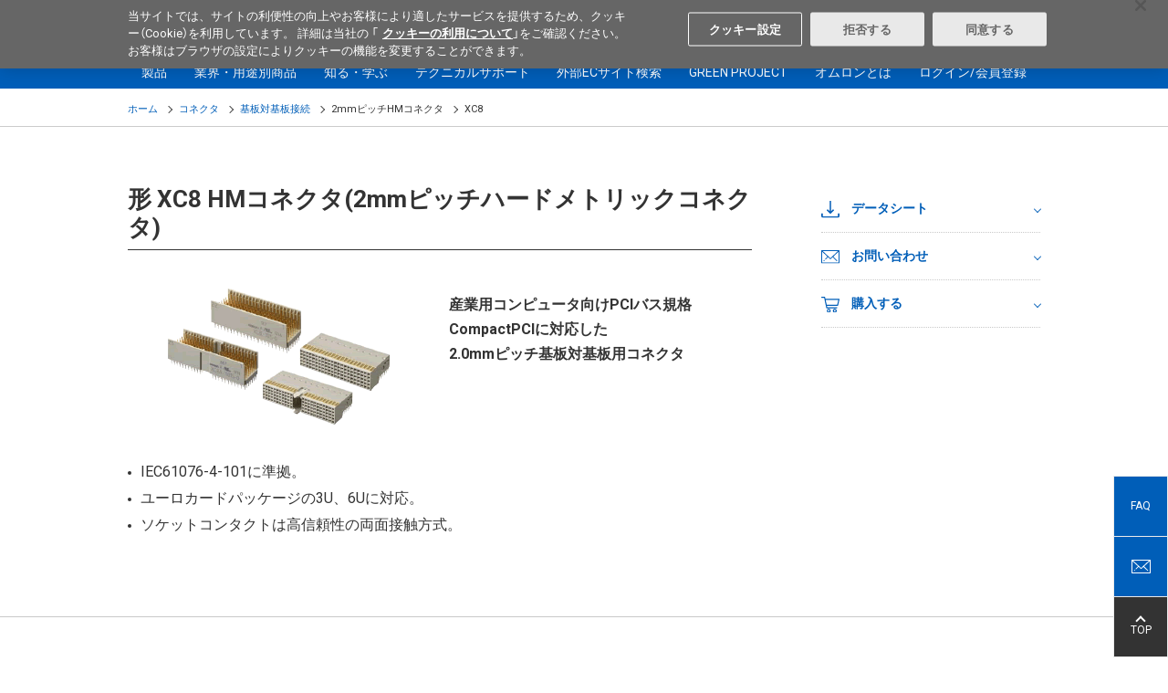

--- FILE ---
content_type: text/html; charset=UTF-8
request_url: https://components.omron.com/jp-ja/products/connectors/XC8
body_size: 16467
content:
<!DOCTYPE html>
<html lang="ja" dir="ltr" prefix="content: http://purl.org/rss/1.0/modules/content/  dc: http://purl.org/dc/terms/  foaf: http://xmlns.com/foaf/0.1/  og: http://ogp.me/ns#  rdfs: http://www.w3.org/2000/01/rdf-schema#  schema: http://schema.org/  sioc: http://rdfs.org/sioc/ns#  sioct: http://rdfs.org/sioc/types#  skos: http://www.w3.org/2004/02/skos/core#  xsd: http://www.w3.org/2001/XMLSchema# ">
  <head>
    <meta charset="utf-8" />
<meta name="description" content="産業用コンピュータ向けPCIバス規格 CompactPCIに対応した 2.0mmピッチ基板対基板用コネクタ | IEC61076-4-101に準拠。 ユーロカードパッケージの3U、6Uに対応。 ソケットコンタクトは高信頼性の両面接触方式。" />
<link rel="canonical" href="https://components.omron.com/jp-ja/products/connectors/XC8" />
<meta name="Generator" content="Drupal 11 (https://www.drupal.org)" />
<meta name="MobileOptimized" content="width" />
<meta name="HandheldFriendly" content="true" />
<meta name="viewport" content="width=device-width, initial-scale=1.0" />
<link rel="icon" href="/themes/custom/omron/favicon.ico" type="image/vnd.microsoft.icon" />
<script>window.a2a_config=window.a2a_config||{};a2a_config.callbacks=[];a2a_config.overlays=[];a2a_config.templates={};</script>

    <title>XC8 | HMコネクタ(2mmピッチハードメトリックコネクタ) | オムロン電子部品サイト - Japan</title>
    <meta http-equiv="X-UA-Compatible" content="IE=edge" />
    <link rel="stylesheet" media="all" href="/sites/default/files/css/css_5AZV4fMtAkbybFmoToMAVWgG_yqdJUQ08zDHQew4OOs.css?delta=0&amp;language=ja&amp;theme=omron&amp;include=eJxli1sKwCAMBC-U6pFkxRja-oAmhXr7KvSvP8swwyIl62jD4wOXr96McoH4Na7s7Qw48FCvM3kpPaJsamMWIR1qXH2EMlkMlQWV2_0X68D6AopRK2M" />
<link rel="stylesheet" media="all" href="/themes/custom/omron/assets/css/style.css?t93jwo" />
<link rel="stylesheet" media="all" href="/sites/default/files/css/css_KMxd_Q33FbWX3QiDvV7sNDV3uuokadKFVGMdgl9xS_4.css?delta=2&amp;language=ja&amp;theme=omron&amp;include=eJxli1sKwCAMBC-U6pFkxRja-oAmhXr7KvSvP8swwyIl62jD4wOXr96McoH4Na7s7Qw48FCvM3kpPaJsamMWIR1qXH2EMlkMlQWV2_0X68D6AopRK2M" />

    <script type="application/json" data-drupal-selector="drupal-settings-json">{"path":{"baseUrl":"\/","pathPrefix":"jp-ja\/","currentPath":"node\/82301","currentPathIsAdmin":false,"isFront":false,"currentLanguage":"ja"},"pluralDelimiter":"\u0003","suppressDeprecationErrors":true,"ajaxPageState":{"libraries":"[base64]","theme":"omron","theme_token":null},"ajaxTrustedUrl":[],"gtag":{"tagId":"","consentMode":false,"otherIds":[],"events":[],"additionalConfigInfo":[]},"gtm":{"tagId":null,"settings":{"data_layer":"dataLayer","include_classes":false,"allowlist_classes":"google\nnonGooglePixels\nnonGoogleScripts\nnonGoogleIframes","blocklist_classes":"customScripts\ncustomPixels","include_environment":false,"environment_id":"","environment_token":""},"tagIds":["GTM-T3DB4K7"]},"TBMegaMenu":{"TBElementsCounter":{"column":null},"theme":"omron","9e0f189f-6641-44cd-86e0-ca621bc49da2":{"arrows":"1"}},"elasticApp":{"keywordEngineName":"omron-search-prod-ja","langCode":"ja","engineName":"omron-search-prod-ja","endpoint":"https:\/\/elastic-enterprise-search-production.ent.ap-northeast-1.aws.found.io","parametricProduct":"MOS FES relay","filePath":"https:\/\/components.omron.com\/sites\/default\/files\/","faqSearchAppUrl":"https:\/\/components.omron.com\/jp-ja\/technical-support\/faq\/result","keywordSearchAppUrl":"https:\/\/components.omron.com\/jp-ja\/result","loginUrl":"https:\/\/components.omron.com\/jp-ja\/members\/sign-up","assetPathTemplate":"\/jp-ja\/asset\/{node}","octopartUrl":"https:\/\/components.omron.com\/jp-ja\/octopart\/response","environment":"prod"},"ajax":[],"user":{"uid":0,"permissionsHash":"208b00619c01b4658f7e8ebda74e404e2fbcbef248d7a1008905fcb1aa22d74d"}}</script>
<script src="/sites/default/files/js/js_9CfSu-BKHNln3Skn9dU-GmEN6qq4bUUHuqd3XB79m3A.js?scope=header&amp;delta=0&amp;language=ja&amp;theme=omron&amp;include=eJxljV0OwiAQhC9E4UhkKFusLrsVtsbeXkz7pC-T-Us-5GwKOQIu45emYm7WRiG3fQN7Q2Jq1DeVvr7ILYwSvuJ5lUfEHW9XVAtTtLGUIb_Z_5-q0zpQA6yJIgR82Dr3qELW9m7XXFgTeOp2DFg5y9gJbb6FBc_ptM5SrFRQSfaQ0OkDgupTzw"></script>
<script src="/modules/contrib/google_tag/js/gtag.js?t93jwo"></script>
<script src="/modules/contrib/google_tag/js/gtm.js?t93jwo"></script>

                        
  </head>
  <body class="fw">
        <noscript><iframe src="https://www.googletagmanager.com/ns.html?id=GTM-T3DB4K7"
                  height="0" width="0" style="display:none;visibility:hidden"></iframe></noscript>

      <div class="dialog-off-canvas-main-canvas" data-off-canvas-main-canvas>
    <header class="l-header" role="banner">
  <div class="l-header__wrap">
    <div class="l-header__upper">
      <div class="l-header__inner">
                        <div class="l-header-corporate">
          
    


<div id="block-sitebranding" data-block-plugin-id="system_branding_block" class="block block-system block-system-branding-block">
  
    
    <div class="l-header-corporate__logo">
    <a href="https://components.omron.com/jp-ja/" tabindex="1">
      <img src="/themes/custom/omron/logo.svg" width="117" alt="オムロン電子部品サイト - Japan">
    </a>
  </div>
</div>



<div id="block-regionnotation" data-block-plugin-id="block_content:e7387221-c778-455f-80d9-a25f05c6c69b" class="block block-block-content block-block-contente7387221-c778-455f-80d9-a25f05c6c69b">
  
    
      
  <ul class="l-header-corporate__list">
	<li>電子部品</li>
	<li>Japan</li>
</ul>


  </div>


        </div>
                                <div class="l-header-navigation">
          
  <ul  class="l-header-navigation__list">
        <li class="l-header-search">
      
<div id="block-keywordsearchblock--2" data-block-plugin-id="keyword_search_block" class="block block-omron-search block-keyword-search-block">
  
    
     <button class="l-header-navigation__button" tabindex="2">
      <span></span>Search
    </button>
    <div class="l-header-search__form">
      <div id="keyword-app-top"></div>
    </div>
  </div>

    </li>
        <li class='l-header-region'>
      

  
  <p><button class="l-header-navigation__button" tabindex="3">Select Region</button></p>

<div class="l-header-region__list">
<ul>
	<li data-region="us"><a href="https://components.omron.com/us-en/">Americas - English</a></li>
	<li data-region="asia"><a href="https://components.omron.com/sg-en/">Asia Pacific - English</a></li>
	<li data-region="eu"><a href="https://components.omron.com/eu-en/">Europe - English</a></li>
	<li data-region="china"><a href="https://components.omron.com.cn/">中国 - 简体中文</a></li>
	<li class="is-active" data-region="ja"><a href="https://components.omron.com/jp-ja/">日本 - 日本語</a></li>
	<li data-region="korea"><a href="https://components.omron.com/kr-en/">한국 - 한국어</a></li>
</ul>
</div>




    </li>
        <li class='l-header-contact'>
      


<div id="block-contactus" data-block-plugin-id="block_content:caa5ece3-2bc3-47d1-a7d1-3f1bf0507668" class="block block-block-content block-block-contentcaa5ece3-2bc3-47d1-a7d1-3f1bf0507668">
  
    
      
  <p><a class="l-header-navigation__button" href="/jp-ja/contact-us" tabindex="4">Contact</a></p>


  </div>

    </li>
  </ul>

        </div>
              </div>
    </div>
    <!-- hamburg icon for mobile starts here-->
    <div class="trigBtn">
      <img class="hamb-right-icon" src="/themes/custom/omron/assets/img/header/hamburger-icon.png" alt="Hamburger Menu to navigate to the menu, select region, search section">
      <img class="hamb-close-icon" src="/themes/custom/omron/assets/img/header/close-icon.svg" alt="It is close icon to go back to home page">
      <div class="lefttrigBtn">
          <img src="/themes/custom/omron/assets/img/header/hamburger-icon.png" alt="Hamburger menu to display the menu of the site">
      </div>
    </div> <!-- hamburg icon for mobile ends here -->

            <div class="l-header__lower">
      
    


<div id="block-main-navigation" data-block-plugin-id="tb_megamenu_menu_block:main" class="block block-tb-megamenu block-tb-megamenu-menu-blockmain">
  
    
      <div class='l-header-gnav--level0'>
  <ul>
          <li class='l-header-gnav--level0__item' >
  <a  class="tbm-link level-1 no-link tbm-toggle" tabindex="0" aria-expanded="false">
        製品
      </a>
      <button></button>
    <div class='l-header-gnav--level1'>
      <div class='l-header-gnav--level1__main'>
           <ul>
      <li class="l-header-gnav--level1__item">
      <a href="/jp-ja/products/relays">リレー</a>
              <button></button>
        <div class="l-header-gnav--level2">
          <ul>
                                          <li class="l-header-gnav--level2__item has-child">
                              <a href="/jp-ja/products/relays/mosfet-relays">MOS FETリレー</a>
                                  <button></button>
                  <div class="l-header-gnav--level3">
                    <ul>
                                              <li class="l-header-gnav--level3__item">
                          <a href="/jp-ja/products/relays/mosfet-relays/general-purpose-types">汎用タイプ</a>
                        </li>
                                              <li class="l-header-gnav--level3__item">
                          <a href="/jp-ja/products/relays/G3VM-601G-">高電圧タイプ</a>
                        </li>
                                              <li class="l-header-gnav--level3__item">
                          <a href="/jp-ja/products/relays/mosfet-relays/multi-contact-pair-types">多極接点構成タイプ（2a/2b/1a1b）</a>
                        </li>
                                              <li class="l-header-gnav--level3__item">
                          <a href="/jp-ja/products/relays/mosfet-relays/high-current-low-on-resistance-types">高容量＆低オン抵抗タイプ</a>
                        </li>
                                              <li class="l-header-gnav--level3__item">
                          <a href="/jp-ja/products/relays/G3VM--AY---DY-">小型＆高絶縁タイプ</a>
                        </li>
                                              <li class="l-header-gnav--level3__item">
                          <a href="/jp-ja/products/relays/G3VM--BY--EY">高絶縁タイプ</a>
                        </li>
                                              <li class="l-header-gnav--level3__item">
                          <a href="/jp-ja/products/relays/G3VM--L--FL--GL">カレントリミットタイプ</a>
                        </li>
                                              <li class="l-header-gnav--level3__item">
                          <a href="/jp-ja/products/relays/mosfet-relays/low-capacity-between-terminals-low-on-resistance-types">低端子間容量＆低オン抵抗タイプ（低C x R）</a>
                        </li>
                                              <li class="l-header-gnav--level3__item">
                          <a href="/jp-ja/products/relays/mosfet-relays/small-high-load-voltage-types">小型＆高電圧タイプ</a>
                        </li>
                                              <li class="l-header-gnav--level3__item">
                          <a href="/jp-ja/products/relays/G3VM--WR">小型＆高電流タイプ</a>
                        </li>
                                              <li class="l-header-gnav--level3__item">
                          <a href="/jp-ja/products/relays/mosfet-relays/voltage-driving-types">電圧駆動タイプ</a>
                        </li>
                                              <li class="l-header-gnav--level3__item">
                          <a href="/jp-ja/products/relays/mosfet-relays/mosfet-relay-module">MOS FETリレー モジュール</a>
                        </li>
                                          </ul>
                  </div>
                              </li>
                                          <li class="l-header-gnav--level2__item has-child">
                              <a href="/jp-ja/products/relays/signal-relays/signal-relays">信号用リレー</a>
                                  <button></button>
                  <div class="l-header-gnav--level3">
                    <ul>
                                              <li class="l-header-gnav--level3__item">
                          <a href="/jp-ja/products/relays/signal-relays/signal-relays">信号用リレー</a>
                        </li>
                                          </ul>
                  </div>
                              </li>
                                          <li class="l-header-gnav--level2__item has-child">
                              <a href="/jp-ja/products/relays/power-relays">パワーリレー</a>
                                  <button></button>
                  <div class="l-header-gnav--level3">
                    <ul>
                                              <li class="l-header-gnav--level3__item">
                          <a href="/jp-ja/products/relays/power-relays/pcb-power-relays">プリント基板用パワーリレー</a>
                        </li>
                                              <li class="l-header-gnav--level3__item">
                          <a href="/jp-ja/products/relays/power-relays/dc-small-power-relay">DC小型パワーリレー</a>
                        </li>
                                              <li class="l-header-gnav--level3__item">
                          <a href="/jp-ja/products/relays/power-relays/power-relays_hi-capacitys_switching">パワーリレー（高容量遮断・開閉）</a>
                        </li>
                                              <li class="l-header-gnav--level3__item">
                          <a href="/jp-ja/products/relays/power-relays/ac-power-latching-relays">ACパワーラッチングリレー</a>
                        </li>
                                          </ul>
                  </div>
                              </li>
                                          <li class="l-header-gnav--level2__item has-child">
                              <a href="/jp-ja/products/relays/automotive-relays">車載用リレー</a>
                                  <button></button>
                  <div class="l-header-gnav--level3">
                    <ul>
                                              <li class="l-header-gnav--level3__item">
                          <a href="/jp-ja/products/relays/automotive-relays/automotive-pcb-relays">車載用プリント基板用リレー</a>
                        </li>
                                              <li class="l-header-gnav--level3__item">
                          <a href="/jp-ja/products/relays/automotive-relays/automotive-plug-in-relays">車載用プラグインリレー</a>
                        </li>
                                              <li class="l-header-gnav--level3__item">
                          <a href="/jp-ja/products/relays/automotive-relays/automotive-dc-power-relays">車載用DCパワーリレー</a>
                        </li>
                                          </ul>
                  </div>
                              </li>
                                          <li class="l-header-gnav--level2__item has-child">
                              <a href="/jp-ja/products/relays/industrial-relays">産業用リレー</a>
                                  <button></button>
                  <div class="l-header-gnav--level3">
                    <ul>
                                              <li class="l-header-gnav--level3__item">
                          <a href="https://www.fa.omron.co.jp/products/category/relays/general-purpose-relays/" target="_blank">一般リレー</a>
                        </li>
                                              <li class="l-header-gnav--level3__item">
                          <a href="https://www.fa.omron.co.jp/products/category/relays/solid-state-relays/" target="_blank">ソリッドステート・リレー</a>
                        </li>
                                              <li class="l-header-gnav--level3__item">
                          <a href="https://www.fa.omron.co.jp/products/category/relays/pcb-relays/pcb-mounting-solid-state-relays/" target="_blank">プリント基板用 ソリッドステート・リレー</a>
                        </li>
                                              <li class="l-header-gnav--level3__item">
                          <a href="https://www.fa.omron.co.jp/products/category/relays/safety-relays/" target="_blank">セーフティリレー</a>
                        </li>
                                          </ul>
                  </div>
                              </li>
                       </ul>
        </div>
          </li>
      <li class="l-header-gnav--level1__item">
      <a href="/jp-ja/products/switches">スイッチ</a>
              <button></button>
        <div class="l-header-gnav--level2">
          <ul>
                                          <li class="l-header-gnav--level2__item has-child">
                              <a href="/jp-ja/products/switches/basic-switches">マイクロスイッチ</a>
                                  <button></button>
                  <div class="l-header-gnav--level3">
                    <ul>
                                              <li class="l-header-gnav--level3__item">
                          <a href="/jp-ja/products/switches/basic-switches/miniature-basics-switches_v-size">小形基本スイッチ(Vサイズ)</a>
                        </li>
                                              <li class="l-header-gnav--level3__item">
                          <a href="/jp-ja/products/switches/basic-switches/subminiature-basic-switches_s-size">超小形基本スイッチ(Sサイズ)</a>
                        </li>
                                              <li class="l-header-gnav--level3__item">
                          <a href="/jp-ja/products/switches/basic-switches/ultra-subminiature-basic-switches_j-size">極超小形基本スイッチ(Jサイズ)</a>
                        </li>
                                              <li class="l-header-gnav--level3__item">
                          <a href="/jp-ja/products/switches/basic-switches/sealed-basic-switches">シール形基本スイッチ</a>
                        </li>
                                          </ul>
                  </div>
                              </li>
                                          <li class="l-header-gnav--level2__item has-child">
                              <a href="/jp-ja/products/switches/detection-switches">検出スイッチ</a>
                                  <button></button>
                  <div class="l-header-gnav--level3">
                    <ul>
                                              <li class="l-header-gnav--level3__item">
                          <a href="/jp-ja/products/switches/detection-switches/detection-switches">検出スイッチ</a>
                        </li>
                                              <li class="l-header-gnav--level3__item">
                          <a href="/jp-ja/products/switches/detection-switches/surface-mount-detection-switches">サーフェスマウントスイッチ</a>
                        </li>
                                          </ul>
                  </div>
                              </li>
                                          <li class="l-header-gnav--level2__item has-child">
                              <a href="/jp-ja/products/switches/door-switches_power-switches">ドア/電源スイッチ</a>
                                  <button></button>
                  <div class="l-header-gnav--level3">
                    <ul>
                                              <li class="l-header-gnav--level3__item">
                          <a href="/jp-ja/products/switches/door-switches_power-switches/miniature-door-switches">小形ドアスイッチ</a>
                        </li>
                                              <li class="l-header-gnav--level3__item">
                          <a href="/jp-ja/products/switches/door-switches_power-switches/power_door-switches">ドア用電源スイッチ</a>
                        </li>
                                          </ul>
                  </div>
                              </li>
                                          <li class="l-header-gnav--level2__item has-child">
                              <a href="/jp-ja/products/switches/tactile-switches">タクタイルスイッチ</a>
                                  <button></button>
                  <div class="l-header-gnav--level3">
                    <ul>
                                              <li class="l-header-gnav--level3__item">
                          <a href="/jp-ja/products/switches/tactile-switches/tactile-switches_standard-types">標準タイプ</a>
                        </li>
                                              <li class="l-header-gnav--level3__item">
                          <a href="/jp-ja/products/switches/B3W-9">照光タイプ</a>
                        </li>
                                              <li class="l-header-gnav--level3__item">
                          <a href="/jp-ja/products/switches/tactile-switches/tactile-switches_sealed-types">シールタイプ</a>
                        </li>
                                              <li class="l-header-gnav--level3__item">
                          <a href="/jp-ja/products/switches/tactile-switches/tactile-switches_smd-types">SMDタイプ</a>
                        </li>
                                              <li class="l-header-gnav--level3__item">
                          <a href="/jp-ja/products/switches/B3J">ヒンジレバータイプ</a>
                        </li>
                                              <li class="l-header-gnav--level3__item">
                          <a href="/jp-ja/products/switches/B32">タクタイルスイッチ用キートップ</a>
                        </li>
                                          </ul>
                  </div>
                              </li>
                                          <li class="l-header-gnav--level2__item has-child">
                              <a href="/jp-ja/products/switches/rocker-switches/rocker-switches">ロッカースイッチ</a>
                                  <button></button>
                  <div class="l-header-gnav--level3">
                    <ul>
                                              <li class="l-header-gnav--level3__item">
                          <a href="/jp-ja/products/switches/rocker-switches/rocker-switches">ロッカースイッチ</a>
                        </li>
                                          </ul>
                  </div>
                              </li>
                                          <li class="l-header-gnav--level2__item has-child">
                              <a href="/jp-ja/products/switches/C3AW">トリガスイッチ</a>
                                  <button></button>
                  <div class="l-header-gnav--level3">
                    <ul>
                                              <li class="l-header-gnav--level3__item">
                          <a href="/jp-ja/products/switches/C3AW">ブラシレスDCトリガスイッチ</a>
                        </li>
                                          </ul>
                  </div>
                              </li>
                                          <li class="l-header-gnav--level2__item has-child">
                              <a href="/jp-ja/products/switches/pushbutton-switches_indicators">押ボタンスイッチ/表示灯</a>
                                  <button></button>
                  <div class="l-header-gnav--level3">
                    <ul>
                                              <li class="l-header-gnav--level3__item">
                          <a href="/jp-ja/products/switches/pushbutton-switches_indicators/small-pushbutton-switchess_small-indicator">小形押ボタンスイッチ/小形表示灯</a>
                        </li>
                                              <li class="l-header-gnav--level3__item">
                          <a href="/jp-ja/products/switches/pushbutton-switches_indicators/push-button-handswitches">押ボタンハンドスイッチ</a>
                        </li>
                                          </ul>
                  </div>
                              </li>
                                          <li class="l-header-gnav--level2__item has-child">
                              <a href="/jp-ja/products/switches/toggle_pushbutton-switches">トグル/プッシュスイッチ</a>
                                  <button></button>
                  <div class="l-header-gnav--level3">
                    <ul>
                                              <li class="l-header-gnav--level3__item">
                          <a href="/jp-ja/products/switches/A9TS">トグルスイッチ</a>
                        </li>
                                              <li class="l-header-gnav--level3__item">
                          <a href="/jp-ja/products/switches/A9PS">プッシュスイッチ</a>
                        </li>
                                          </ul>
                  </div>
                              </li>
                                          <li class="l-header-gnav--level2__item has-child">
                              <a href="/jp-ja/products/switches/dip-switches">ディップスイッチ</a>
                                  <button></button>
                  <div class="l-header-gnav--level3">
                    <ul>
                                              <li class="l-header-gnav--level3__item">
                          <a href="/jp-ja/products/switches/dip-switches/dip-switches_slide-types">スライドタイプ</a>
                        </li>
                                              <li class="l-header-gnav--level3__item">
                          <a href="/jp-ja/products/switches/dip-switches/dip-switches_piano-types">ピアノタイプ</a>
                        </li>
                                              <li class="l-header-gnav--level3__item">
                          <a href="/jp-ja/products/switches/dip-switches/dip-switches_rotary-types">ロータリタイプ</a>
                        </li>
                                          </ul>
                  </div>
                              </li>
                                          <li class="l-header-gnav--level2__item has-child">
                              <a href="/jp-ja/products/switches/automotive-switches">車載用スイッチ</a>
                                  <button></button>
                  <div class="l-header-gnav--level3">
                    <ul>
                                              <li class="l-header-gnav--level3__item">
                          <a href="/jp-ja/products/switches/automotive-switches/automotive-basic-switches">車載用マイクロスイッチ</a>
                        </li>
                                              <li class="l-header-gnav--level3__item">
                          <a href="/jp-ja/products/switches/automotive-switches">車載用タクタイルスイッチ</a>
                        </li>
                                          </ul>
                  </div>
                              </li>
                                          <li class="l-header-gnav--level2__item has-child">
                              <a href="/jp-ja/products/switches/industrial-switches">産業用スイッチ</a>
                                  <button></button>
                  <div class="l-header-gnav--level3">
                    <ul>
                                              <li class="l-header-gnav--level3__item">
                          <a href="https://www.fa.omron.co.jp/products/category/switches/basic-switches/basic-switches/" target="_blank">基本スイッチ(Zサイズ)</a>
                        </li>
                                              <li class="l-header-gnav--level3__item">
                          <a href="https://www.fa.omron.co.jp/products/category/switches/limit-switches/" target="_blank">リミットスイッチ</a>
                        </li>
                                              <li class="l-header-gnav--level3__item">
                          <a href="https://www.fa.omron.co.jp/products/category/safety-components/safety-door-switches/" target="_blank">セーフティスイッチ</a>
                        </li>
                                              <li class="l-header-gnav--level3__item">
                          <a href="https://www.fa.omron.co.jp/products/category/switches/push-buttons_indicator-lamps/" target="_blank">押しボタンスイッチ/表示灯</a>
                        </li>
                                              <li class="l-header-gnav--level3__item">
                          <a href="https://www.fa.omron.co.jp/products/category/switches/thumbwheel-switches/" target="_blank">サムロータリスイッチ</a>
                        </li>
                                          </ul>
                  </div>
                              </li>
                       </ul>
        </div>
          </li>
      <li class="l-header-gnav--level1__item">
      <a href="/jp-ja/products/connectors">コネクタ</a>
              <button></button>
        <div class="l-header-gnav--level2">
          <ul>
                                          <li class="l-header-gnav--level2__item has-child">
                              <a href="/jp-ja/products/connectors/board-to-cable-connectors">基板対電線接続</a>
                                  <button></button>
                  <div class="l-header-gnav--level3">
                    <ul>
                                              <li class="l-header-gnav--level3__item">
                          <a href="/jp-ja/products/connectors/board-to-cable-connectors/flat-cable-connectors">フラットケーブル用MILコネクタ</a>
                        </li>
                                              <li class="l-header-gnav--level3__item">
                          <a href="/jp-ja/products/connectors/board-to-cable-connectors/crimped-mil-connector-sockets-for-discrete-wires">バラ線用MIL系コネクタ</a>
                        </li>
                                              <li class="l-header-gnav--level3__item">
                          <a href="/jp-ja/products/connectors/XN2">産業機器用簡易接続コネクタ</a>
                        </li>
                                              <li class="l-header-gnav--level3__item">
                          <a href="/jp-ja/products/connectors/XH5-N">ハーフピッチコネクタ</a>
                        </li>
                                              <li class="l-header-gnav--level3__item">
                          <a href="/jp-ja/products/connectors/board-to-cable-connectors/pcb-terminal-blocks">プリント基板用端子台</a>
                        </li>
                                          </ul>
                  </div>
                              </li>
                                          <li class="l-header-gnav--level2__item has-child">
                              <a href="/jp-ja/products/connectors/board-to-board-connectors">基板対基板接続</a>
                                  <button></button>
                  <div class="l-header-gnav--level3">
                    <ul>
                                              <li class="l-header-gnav--level3__item">
                          <a href="/jp-ja/products/connectors/XC8">2mmピッチHMコネクタ</a>
                        </li>
                                              <li class="l-header-gnav--level3__item">
                          <a href="/jp-ja/products/connectors/board-to-board-connectors/din-connectors_din-style-connectors">DINコネクタ/DINスタイルコネクタ</a>
                        </li>
                                              <li class="l-header-gnav--level3__item">
                          <a href="/jp-ja/products/connectors/board-to-board-connectors/half-pitch-connectors">ハーフピッチコネクタ</a>
                        </li>
                                          </ul>
                  </div>
                              </li>
                                          <li class="l-header-gnav--level2__item has-child">
                              <a href="/jp-ja/products/connectors/board-to-fpc-connectors/fpc_ffc-connectors">基板対FPC接続</a>
                                  <button></button>
                  <div class="l-header-gnav--level3">
                    <ul>
                                              <li class="l-header-gnav--level3__item">
                          <a href="/jp-ja/products/connectors/XF3M-XF2M">FPC/FFCコネクタ</a>
                        </li>
                                          </ul>
                  </div>
                              </li>
                                          <li class="l-header-gnav--level2__item has-child">
                              <a href="/jp-ja/products/connectors/external-connections">外部接続</a>
                                  <button></button>
                  <div class="l-header-gnav--level3">
                    <ul>
                                              <li class="l-header-gnav--level3__item">
                          <a href="/jp-ja/products/connectors/external-connections/d-sub-connectors">Dサブコネクタ</a>
                        </li>
                                              <li class="l-header-gnav--level3__item">
                          <a href="/jp-ja/products/connectors/XM7">USBコネクタ</a>
                        </li>
                                          </ul>
                  </div>
                              </li>
                                          <li class="l-header-gnav--level2__item has-child">
                              <a href="/jp-ja/products/connectors/ic-sockets_jumper-plugs">ソケット/短絡コネクタ</a>
                                  <button></button>
                  <div class="l-header-gnav--level3">
                    <ul>
                                              <li class="l-header-gnav--level3__item">
                          <a href="/jp-ja/products/connectors/ic-sockets_jumper-plugs/ic-sockets">ICソケット</a>
                        </li>
                                              <li class="l-header-gnav--level3__item">
                          <a href="/jp-ja/products/connectors/XP2U-001">USB Type-C 搭載機器検査ソケット</a>
                        </li>
                                              <li class="l-header-gnav--level3__item">
                          <a href="/jp-ja/products/connectors/XJ8-XG8S-XG8T">短絡コネクタ</a>
                        </li>
                                          </ul>
                  </div>
                              </li>
                                          <li class="l-header-gnav--level2__item has-child">
                              <a href="/jp-ja/products/connectors/industrial-connectors">産業用コネクタ</a>
                                  <button></button>
                  <div class="l-header-gnav--level3">
                    <ul>
                                              <li class="l-header-gnav--level3__item">
                          <a href="https://www.fa.omron.co.jp/products/category/power-supplies_in-addition/sensor-io-connectors_sensor-controllers/sensor-io-connectors/" target="_blank">丸型防水コネクタ</a>
                        </li>
                                              <li class="l-header-gnav--level3__item">
                          <a href="https://www.fa.omron.co.jp/products/category/power-supplies_in-addition/wiring-systems/industrial-ethernet-connectors/" target="_blank">産業用イーサネットコネクタ</a>
                        </li>
                                          </ul>
                  </div>
                              </li>
                       </ul>
        </div>
          </li>
      <li class="l-header-gnav--level1__item">
      <a href="/jp-ja/products/sensors">センサ</a>
              <button></button>
        <div class="l-header-gnav--level2">
          <ul>
                                          <li class="l-header-gnav--level2__item has-child">
                              <a href="/jp-ja/products/sensors/flow-sensors">流量センサ</a>
                                  <button></button>
                  <div class="l-header-gnav--level3">
                    <ul>
                                              <li class="l-header-gnav--level3__item">
                          <a href="/jp-ja/products/sensors/D6F">MEMSフローセンサ(流量タイプ)</a>
                        </li>
                                              <li class="l-header-gnav--level3__item">
                          <a href="/jp-ja/products/sensors/D6F">MEMSフローセンサ(風速タイプ)</a>
                        </li>
                                          </ul>
                  </div>
                              </li>
                                          <li class="l-header-gnav--level2__item has-child">
                              <a href="/jp-ja/products/sensors/pressure-sensors">圧力センサ</a>
                                  <button></button>
                  <div class="l-header-gnav--level3">
                    <ul>
                                              <li class="l-header-gnav--level3__item">
                          <a href="/jp-ja/products/sensors/pressure-sensors/mems-gauge-pressure-sensors">MEMSゲージ圧センサ</a>
                        </li>
                                              <li class="l-header-gnav--level3__item">
                          <a href="/jp-ja/products/sensors/E8Y-L">圧力表示器</a>
                        </li>
                                          </ul>
                  </div>
                              </li>
                                          <li class="l-header-gnav--level2__item has-child">
                              <a href="/jp-ja/products/sensors/vibration-sensors/tilt-sensors">振動センサ/転倒センサ</a>
                                  <button></button>
                  <div class="l-header-gnav--level3">
                    <ul>
                                              <li class="l-header-gnav--level3__item">
                          <a href="/jp-ja/products/sensors/D7S">感震センサ</a>
                        </li>
                                              <li class="l-header-gnav--level3__item">
                          <a href="/jp-ja/products/sensors/D7E">振動センサ/転倒センサ</a>
                        </li>
                                              <li class="l-header-gnav--level3__item">
                          <a href="/jp-ja/products/sensors/D7A">自動水平感震器</a>
                        </li>
                                          </ul>
                  </div>
                              </li>
                                          <li class="l-header-gnav--level2__item has-child">
                              <a href="/jp-ja/products/sensors/D6T">非接触温度センサ</a>
                                  <button></button>
                  <div class="l-header-gnav--level3">
                    <ul>
                                              <li class="l-header-gnav--level3__item">
                          <a href="/jp-ja/products/sensors/D6T">MEMS非接触温度センサ</a>
                        </li>
                                          </ul>
                  </div>
                              </li>
                                          <li class="l-header-gnav--level2__item has-child">
                              <a href="/jp-ja/products/sensors/photomicro-sensors">フォト･マイクロセンサ</a>
                                  <button></button>
                  <div class="l-header-gnav--level3">
                    <ul>
                                              <li class="l-header-gnav--level3__item">
                          <a href="/jp-ja/products/sensors/photomicro-sensors/transmissive-types">透過形</a>
                        </li>
                                              <li class="l-header-gnav--level3__item">
                          <a href="/jp-ja/products/sensors/photomicro-sensors/reflective-types">反射形</a>
                        </li>
                                              <li class="l-header-gnav--level3__item">
                          <a href="https://www.fa.omron.co.jp/products/category/sensors/photomicro-sensors/" target="_blank">産業用フォト・マイクロセンサ</a>
                        </li>
                                          </ul>
                  </div>
                              </li>
                                          <li class="l-header-gnav--level2__item has-child">
                              <a href="/jp-ja/products/sensors/light-convergent-reflective-sensors_diffuse-reflective-sensors">限定反射形センサ/拡散反射形センサ</a>
                                  <button></button>
                  <div class="l-header-gnav--level3">
                    <ul>
                                              <li class="l-header-gnav--level3__item">
                          <a href="/jp-ja/products/sensors/light-convergent-reflective-sensors_diffuse-reflective-sensors/light-convergent-reflective-sensors">限定反射形センサ</a>
                        </li>
                                              <li class="l-header-gnav--level3__item">
                          <a href="/jp-ja/products/sensors/light-convergent-reflective-sensors_diffuse-reflective-sensors/diffuse-reflective-sensors">拡散反射形センサ</a>
                        </li>
                                          </ul>
                  </div>
                              </li>
                                          <li class="l-header-gnav--level2__item has-child">
                              <a href="/jp-ja/products/sensors/B5WC">カラーセンサ</a>
                                  <button></button>
                  <div class="l-header-gnav--level3">
                    <ul>
                                              <li class="l-header-gnav--level3__item">
                          <a href="/jp-ja/products/sensors/B5WC">機器内蔵用カラーセンサ</a>
                        </li>
                                          </ul>
                  </div>
                              </li>
                                          <li class="l-header-gnav--level2__item has-child">
                              <a href="/jp-ja/products/sensors/displacement-sensors_ranging-sensors">測距センサ/変位センサ</a>
                                  <button></button>
                  <div class="l-header-gnav--level3">
                    <ul>
                                              <li class="l-header-gnav--level3__item">
                          <a href="/jp-ja/products/sensors/B5L">3D TOFセンサモジュール</a>
                        </li>
                                              <li class="l-header-gnav--level3__item">
                          <a href="/jp-ja/products/sensors/Z4D-C01">マイクロ変位センサ</a>
                        </li>
                                          </ul>
                  </div>
                              </li>
                                          <li class="l-header-gnav--level2__item has-child">
                              <a href="/jp-ja/products/sensors/human-sensors">人感センサ</a>
                                  <button></button>
                  <div class="l-header-gnav--level3">
                    <ul>
                                              <li class="l-header-gnav--level3__item">
                          <a href="/jp-ja/products/sensors/B5T">人理解画像センサ</a>
                        </li>
                                              <li class="l-header-gnav--level3__item">
                          <a href="/jp-ja/products/sensors/B5Z">画像型人感センサ</a>
                        </li>
                                          </ul>
                  </div>
                              </li>
                                          <li class="l-header-gnav--level2__item has-child">
                              <a href="/jp-ja/products/sensors/AM1">人体検出ソフトウエア</a>
                                  <button></button>
                  <div class="l-header-gnav--level3">
                    <ul>
                                              <li class="l-header-gnav--level3__item">
                          <a href="/jp-ja/products/sensors/AM1">見下ろし人体検出ソフトウエア</a>
                        </li>
                                          </ul>
                  </div>
                              </li>
                                          <li class="l-header-gnav--level2__item has-child">
                              <a href="/jp-ja/products/sensors/human-image-solution/software-library/software-library">人理解画像ソリューション</a>
                                  <button></button>
                  <div class="l-header-gnav--level3">
                    <ul>
                                              <li class="l-header-gnav--level3__item">
                          <a href="/jp-ja/products/sensors/human-image-solution/software-library/software-library">OKAO Vision（ソフトウェアライブラリ）</a>
                        </li>
                                          </ul>
                  </div>
                              </li>
                                          <li class="l-header-gnav--level2__item has-child">
                              <a href="/jp-ja/products/sensors/electrostatic-capacitance-sensors">静電容量センサ</a>
                                  <button></button>
                  <div class="l-header-gnav--level3">
                    <ul>
                                              <li class="l-header-gnav--level3__item">
                          <a href="/jp-ja/products/sensors/electrostatic-capacitance-sensors/touch-sensors">タッチセンサ</a>
                        </li>
                                          </ul>
                  </div>
                              </li>
                       </ul>
        </div>
          </li>
      <li class="l-header-gnav--level1__item">
      <a href="/jp-ja/parametric-search">パラメトリックサーチ</a>
          </li>
      <li class="l-header-gnav--level1__item">
      <span>その他検索</span>
              <button></button>
        <div class="l-header-gnav--level2">
          <ul>
                                          <li class="l-header-gnav--level2__item">
                              <a href="/jp-ja/product-maps">分類サーチ</a>
                              </li>
                                          <li class="l-header-gnav--level2__item">
                              <a href="/jp-ja/technical-support/cross-reference">クロスリファレンス</a>
                              </li>
                                          <li class="l-header-gnav--level2__item">
                              <a href="/jp-ja/technical-support/distributor-inventory">外部ECサイト検索</a>
                              </li>
                                          <li class="l-header-gnav--level2__item">
                              <a href="/jp-ja/technical-support/product-discontinuation">生産終了から探す</a>
                              </li>
                       </ul>
        </div>
          </li>
  </ul>


  </div>



<div id="block-productmegamenu" data-block-plugin-id="block_content:2105b92f-e956-496e-8fd7-46a89f79b6e8" class="block block-block-content block-block-content2105b92f-e956-496e-8fd7-46a89f79b6e8">
  
    
      
  <!--Product Mega Menu
<div class="l-header-gnav--level1__sub">
<ul>
	<li><a href="/jp-ja/products/basic-knowledge/relays">リレーの基礎知識</a></li>
	<li><a href="/jp-ja/products/basic-knowledge/switches">スイッチの基礎知識</a></li>
	<li><a href="/jp-ja/products/basic-knowledge/connectors">コネクタの基礎知識</a></li>
	<li><a href="/jp-ja/products/basic-knowledge/sensors/photomicro-sensors">フォトマイクロセンサの基礎知識</a></li>
</ul>
</div>
-->

  </div>


  </div>

  </li>

          <li class='l-header-gnav--level0__item' >
  <a  class="tbm-link level-1 no-link tbm-toggle" tabindex="0" aria-expanded="false">
        業界・用途別商品
      </a>
      <button></button>
    <div class='l-header-gnav--level1'>
      <div class='l-header-gnav--level1__main'>
           <ul>
      <li class="l-header-gnav--level1__item">
      <a href="/jp-ja/solutions">用途別商品</a>
              <button></button>
        <div class="l-header-gnav--level2">
          <ul>
                                          <li class="l-header-gnav--level2__item has-child">
                              <span>基板設計ソリューション</span>
                                  <button></button>
                  <div class="l-header-gnav--level3">
                    <ul>
                                              <li class="l-header-gnav--level3__item">
                          <a href="/jp-ja/solutions/pc-board">プリント基板設計者向けのソリューション</a>
                        </li>
                                          </ul>
                  </div>
                              </li>
                                          <li class="l-header-gnav--level2__item has-child">
                              <span>低消費電力</span>
                                  <button></button>
                  <div class="l-header-gnav--level3">
                    <ul>
                                              <li class="l-header-gnav--level3__item">
                          <a href="/jp-ja/solutions/relays/low-power-consumption-latching-relays/G5Q-HR">小型ラッチングリレー／シングルステイブルリレー</a>
                        </li>
                                              <li class="l-header-gnav--level3__item">
                          <a href="/jp-ja/solutions/relays/high-capacity-latching-relays">高容量ラッチングリレー</a>
                        </li>
                                              <li class="l-header-gnav--level3__item">
                          <a href="/jp-ja/solutions/relays/surface-mounting-relays">サーフェス・マウントリレー</a>
                        </li>
                                          </ul>
                  </div>
                              </li>
                                          <li class="l-header-gnav--level2__item has-child">
                              <span>高容量遮断・開閉</span>
                                  <button></button>
                  <div class="l-header-gnav--level3">
                    <ul>
                                              <li class="l-header-gnav--level3__item">
                          <a href="/jp-ja/solutions/relays/replace-contactors-with-pcb-relays">コンタクタからPCBリレーに置き換え時のメリット</a>
                        </li>
                                              <li class="l-header-gnav--level3__item">
                          <a href="/jp-ja/solutions/relays/g9ek">500Aの大電流遮断が可能な小型DCパワーリレー</a>
                        </li>
                                              <li class="l-header-gnav--level3__item">
                          <a href="/jp-ja/solutions/relays/G9KC">三相対応4極PCBパワーリレー</a>
                        </li>
                                              <li class="l-header-gnav--level3__item">
                          <a href="/jp-ja/solutions/relays/high-capacity-relays/inrush-prevention-circuits">突入電流防止回路のための高容量リレーの選び方</a>
                        </li>
                                              <li class="l-header-gnav--level3__item">
                          <a href="/jp-ja/solutions/relays/pcb-power-relays">高容量PCBパワーリレー</a>
                        </li>
                                          </ul>
                  </div>
                              </li>
                                          <li class="l-header-gnav--level2__item has-child">
                              <span>表面実装</span>
                                  <button></button>
                  <div class="l-header-gnav--level3">
                    <ul>
                                              <li class="l-header-gnav--level3__item">
                          <a href="/jp-ja/solutions/pc-board#chapter02">プリント基板設計者向けのソリューション</a>
                        </li>
                                              <li class="l-header-gnav--level3__item">
                          <a href="/jp-ja/solutions/relays/surface-mounting-relays">サーフェス・マウントリレー</a>
                        </li>
                                          </ul>
                  </div>
                              </li>
                                          <li class="l-header-gnav--level2__item has-child">
                              <span>機器の小型化</span>
                                  <button></button>
                  <div class="l-header-gnav--level3">
                    <ul>
                                              <li class="l-header-gnav--level3__item">
                          <a href="/jp-ja/solutions/relays/bms">BMS(バッテリーマネジメントシステム)に特化したオムロンリレーをご紹介</a>
                        </li>
                                              <li class="l-header-gnav--level3__item">
                          <a href="/jp-ja/solutions/switches/built-in-chip-resistor">抵抗内蔵型マイクロスイッチ</a>
                        </li>
                                              <li class="l-header-gnav--level3__item">
                          <a href="/jp-ja/solutions/relays/replace-contactors-with-pcb-relays">コンタクタからPCBリレーに置き換え時のメリット</a>
                        </li>
                                              <li class="l-header-gnav--level3__item">
                          <a href="/jp-ja/solutions/switches/d2ew">シール形極超小型マイクロスイッチ</a>
                        </li>
                                              <li class="l-header-gnav--level3__item">
                          <a href="/solutions/relays/high-capacity-latching-relays">高容量ラッチングリレー</a>
                        </li>
                                              <li class="l-header-gnav--level3__item">
                          <a href="/jp-ja/solutions/relays/surface-mounting-relays">サーフェス・マウントリレー</a>
                        </li>
                                              <li class="l-header-gnav--level3__item">
                          <a href="/jp-ja/solutions/sensor/color-sensor">機器内蔵⽤カラーセンサ</a>
                        </li>
                                              <li class="l-header-gnav--level3__item">
                          <a href="/jp-ja/solutions/sensor/light-convergent-reflective-sensor_applications">限定/拡散反射形センサ活用ガイド</a>
                        </li>
                                              <li class="l-header-gnav--level3__item">
                          <a href="/jp-ja/solutions/sensor/photomicrosensor-application-guide">フォト・マイクロセンサ活用ガイド</a>
                        </li>
                                          </ul>
                  </div>
                              </li>
                                          <li class="l-header-gnav--level2__item has-child">
                              <span>作業効率向上</span>
                                  <button></button>
                  <div class="l-header-gnav--level3">
                    <ul>
                                              <li class="l-header-gnav--level3__item">
                          <a href="/jp-ja/solutions/sensor/human-detection-module">高精度人体検出センサモジュール｜形B5T-007003</a>
                        </li>
                                              <li class="l-header-gnav--level3__item">
                          <a href="/jp-ja/solutions/relays/replace-contactors-with-pcb-relays">コンタクタからPCBリレーに置き換え時のメリット</a>
                        </li>
                                              <li class="l-header-gnav--level3__item">
                          <a href="/jp-ja/products/switches/tactile-switches/omron-tactile-switch_features">「ずっと使いたい」には理由がある オムロンのタクタイルスイッチとは</a>
                        </li>
                                              <li class="l-header-gnav--level3__item">
                          <a href="/jp-ja/solutions/easy_to_connect">「らくらく接続」を実現したオムロンのコネクタ</a>
                        </li>
                                              <li class="l-header-gnav--level3__item">
                          <a href="/jp-ja/solutions/connetors/push-in_terminal_block_pcb_connectors">プッシュイン端子台基板用コネクタ</a>
                        </li>
                                              <li class="l-header-gnav--level3__item">
                          <a href="/jp-ja/solutions/connetors/flat-cable-connectors">MILコネクタの特長</a>
                        </li>
                                          </ul>
                  </div>
                              </li>
                                          <li class="l-header-gnav--level2__item has-child">
                              <span>メンテナンスの効率化</span>
                                  <button></button>
                  <div class="l-header-gnav--level3">
                    <ul>
                                              <li class="l-header-gnav--level3__item">
                          <a href="/jp-ja/products/switches/tactile-switches/omron-tactile-switch_features">「ずっと使いたい」には理由がある オムロンのタクタイルスイッチとは</a>
                        </li>
                                              <li class="l-header-gnav--level3__item">
                          <a href="/jp-ja/solutions/easy_to_connect">「らくらく接続」を実現したオムロンのコネクタ</a>
                        </li>
                                              <li class="l-header-gnav--level3__item">
                          <a href="/jp-ja/solutions/sensor/color-sensor">機器内蔵⽤カラーセンサ</a>
                        </li>
                                              <li class="l-header-gnav--level3__item">
                          <a href="/jp-ja/solutions/connetors/push-in_terminal_block_pcb_connectors">プッシュイン端子台基板用コネクタ</a>
                        </li>
                                              <li class="l-header-gnav--level3__item">
                          <a href="/jp-ja/solutions/connetors/usb-type-c-connectors">USB Type-C 搭載機器検査ソケット</a>
                        </li>
                                          </ul>
                  </div>
                              </li>
                                          <li class="l-header-gnav--level2__item has-child">
                              <span>検査品質の向上</span>
                                  <button></button>
                  <div class="l-header-gnav--level3">
                    <ul>
                                              <li class="l-header-gnav--level3__item">
                          <a href="/jp-ja/solutions/efc-sockets-and-probe-pins_for-ic-testing">EFC IC検査ソケットとピン</a>
                        </li>
                                              <li class="l-header-gnav--level3__item">
                          <a href="/jp-ja/solutions/connetors/usb-type-c-connectors">USB Type-C 搭載機器検査ソケット</a>
                        </li>
                                          </ul>
                  </div>
                              </li>
                                          <li class="l-header-gnav--level2__item has-child">
                              <span>機器のタッチレス化</span>
                                  <button></button>
                  <div class="l-header-gnav--level3">
                    <ul>
                                              <li class="l-header-gnav--level3__item">
                          <a href="/jp-ja/solutions/sensor/light-convergent-reflective-sensor_applications">限定/拡散反射形センサ活用ガイド</a>
                        </li>
                                          </ul>
                  </div>
                              </li>
                                          <li class="l-header-gnav--level2__item has-child">
                              <span>検知・計測の安定、高精度化</span>
                                  <button></button>
                  <div class="l-header-gnav--level3">
                    <ul>
                                              <li class="l-header-gnav--level3__item">
                          <a href="/jp-ja/solutions/sensor/human-detection-module">高精度人体検出センサモジュール｜形B5T-007003</a>
                        </li>
                                              <li class="l-header-gnav--level3__item">
                          <a href="/jp-ja/solutions/sensor/color-sensor">機器内蔵⽤カラーセンサ</a>
                        </li>
                                              <li class="l-header-gnav--level3__item">
                          <a href="/jp-ja/solutions/sensor/light-convergent-reflective-sensor_applications">限定/拡散反射形センサ活用ガイド</a>
                        </li>
                                              <li class="l-header-gnav--level3__item">
                          <a href="/jp-ja/solutions/sensor/photomicrosensor-application-guide">フォト・マイクロセンサ活用ガイド</a>
                        </li>
                                              <li class="l-header-gnav--level3__item">
                          <a href="/jp-ja/solutions/sensor/mems-flow-sensors">MEMSフローセンサセレクション</a>
                        </li>
                                              <li class="l-header-gnav--level3__item">
                          <a href="/jp-ja/solutions/sensor/3d-tof-sensor-module_plus_human-pose-estimation">3D TOFセンサ＋姿勢推定ソフト</a>
                        </li>
                                              <li class="l-header-gnav--level3__item">
                          <a href="/jp-ja/solutions/sensor/3d-tof-sensor-module">3D TOF センサモジュール</a>
                        </li>
                                              <li class="l-header-gnav--level3__item">
                          <a href="/jp-ja/solutions/sensor/3d-tof-sensor-module_for-developer">開発者向け 3D TOFセンサモジュール</a>
                        </li>
                                              <li class="l-header-gnav--level3__item">
                          <a href="/jp-ja/products/sensors/D6T">MEMS非接触温度センサ</a>
                        </li>
                                              <li class="l-header-gnav--level3__item">
                          <a href="/jp-ja/solutions/sensor/touch-sensors">タッチセンサ</a>
                        </li>
                                              <li class="l-header-gnav--level3__item">
                          <a href="/jp-ja/solutions/sensor/seismic-sensors">感震センサ</a>
                        </li>
                                          </ul>
                  </div>
                              </li>
                                          <li class="l-header-gnav--level2__item has-child">
                              <span>IoT連携</span>
                                  <button></button>
                  <div class="l-header-gnav--level3">
                    <ul>
                                              <li class="l-header-gnav--level3__item">
                          <a href="/jp-ja/solutions/iot">IoT関連センサアプリケーション</a>
                        </li>
                                              <li class="l-header-gnav--level3__item">
                          <a href="/jp-ja/solutions/sensor/seismic-sensors">感震センサ</a>
                        </li>
                                              <li class="l-header-gnav--level3__item">
                          <a href="/jp-ja/solutions/sensor/mems-flow-sensors">MEMSフローセンサセレクション</a>
                        </li>
                                          </ul>
                  </div>
                              </li>
                       </ul>
        </div>
          </li>
      <li class="l-header-gnav--level1__item">
      <a href="/jp-ja/industries">インダストリー</a>
              <button></button>
        <div class="l-header-gnav--level2">
          <ul>
                                          <li class="l-header-gnav--level2__item">
                              <a href="/jp-ja/industries/energy-market">エネルギー業界向けソリューション</a>
                              </li>
                                          <li class="l-header-gnav--level2__item">
                              <a href="/jp-ja/industries/automated-test-equipment">半導体検査装置向けソリューション</a>
                              </li>
                                          <li class="l-header-gnav--level2__item">
                              <a href="/jp-ja/industries/electric-mobility">電動モビリティ向けソリューション</a>
                              </li>
                                          <li class="l-header-gnav--level2__item">
                              <a href="/jp-ja/industries/hvac-and-refrigeration-systems">HVAC&amp;R業界向けソリューション</a>
                              </li>
                                          <li class="l-header-gnav--level2__item">
                              <a href="/jp-ja/industries/building-automation-systems-lighting-control">BAS/照明制御システム向けソリューション</a>
                              </li>
                                          <li class="l-header-gnav--level2__item">
                              <a href="/jp-ja/industries/manufacturing_site_sensor">製造現場向けセンサソリューション｜遠隔監視に貢献</a>
                              </li>
                                          <li class="l-header-gnav--level2__item">
                              <a href="/jp-ja/industries/esports-switch">eSports業界向けスイッチソリューション～プロゲーマーが求める使い⼼地と耐久性能をクリア～</a>
                              </li>
                       </ul>
        </div>
          </li>
  </ul>


  </div>



<div id="block-productmegamenu" data-block-plugin-id="block_content:2105b92f-e956-496e-8fd7-46a89f79b6e8" class="block block-block-content block-block-content2105b92f-e956-496e-8fd7-46a89f79b6e8">
  
    
      
  <!--Product Mega Menu
<div class="l-header-gnav--level1__sub">
<ul>
	<li><a href="/jp-ja/products/basic-knowledge/relays">リレーの基礎知識</a></li>
	<li><a href="/jp-ja/products/basic-knowledge/switches">スイッチの基礎知識</a></li>
	<li><a href="/jp-ja/products/basic-knowledge/connectors">コネクタの基礎知識</a></li>
	<li><a href="/jp-ja/products/basic-knowledge/sensors/photomicro-sensors">フォトマイクロセンサの基礎知識</a></li>
</ul>
</div>
-->

  </div>


  </div>

  </li>

          <li class='l-header-gnav--level0__item' >
  <a href='/jp-ja/knowledge-base'  class="tbm-link level-1 tbm-toggle" aria-expanded="false">
        知る・学ぶ
      </a>
      <button></button>
    <div class='l-header-gnav--level1'>
      <div class='l-header-gnav--level1__main'>
           <ul>
      <li class="l-header-gnav--level1__item">
      <span>商品の基礎知識</span>
              <button></button>
        <div class="l-header-gnav--level2">
          <ul>
                                          <li class="l-header-gnav--level2__item">
                              <a href="/jp-ja/products/basic-knowledge/relays">リレー（有接点リレー）の基礎知識</a>
                              </li>
                                          <li class="l-header-gnav--level2__item">
                              <a href="/jp-ja/products/basic-knowledge/mosfet-relays">MOS FETリレー（無接点リレー）の基礎知識</a>
                              </li>
                                          <li class="l-header-gnav--level2__item">
                              <a href="/jp-ja/products/basic-knowledge/switches">スイッチの基礎知識</a>
                              </li>
                                          <li class="l-header-gnav--level2__item">
                              <a href="/jp-ja/products/basic-knowledge/connectors">コネクタの基礎知識</a>
                              </li>
                                          <li class="l-header-gnav--level2__item">
                              <a href="/jp-ja/products/basic-knowledge/sensors/photomicro-sensors">フォト・マイクロセンサの基礎知識</a>
                              </li>
                       </ul>
        </div>
          </li>
      <li class="l-header-gnav--level1__item">
      <a href="/jp-ja/technical-support/faq">技術者のためのFAQ</a>
              <button></button>
        <div class="l-header-gnav--level2">
          <ul>
                                          <li class="l-header-gnav--level2__item">
                              <a href="/jp-ja/technical-support/faq/result?filters%5B0%5D%5Bfield%5D=field_faq_product_categories&amp;filters%5B0%5D%5Bvalues%5D%5B0%5D=%E3%83%AA%E3%83%AC%E3%83%BC&amp;filters%5B0%5D%5Btype%5D=all">リレー</a>
                              </li>
                                          <li class="l-header-gnav--level2__item">
                              <a href="/jp-ja/technical-support/faq/result?filters%5B0%5D%5Bfield%5D=field_faq_product_categories&amp;filters%5B0%5D%5Bvalues%5D%5B0%5D=%E3%82%B9%E3%82%A4%E3%83%83%E3%83%81&amp;filters%5B0%5D%5Btype%5D=all">スイッチ</a>
                              </li>
                                          <li class="l-header-gnav--level2__item">
                              <a href="/jp-ja/technical-support/faq/result?filters%5B0%5D%5Bfield%5D=field_faq_product_categories&amp;filters%5B0%5D%5Bvalues%5D%5B0%5D=%E3%82%BB%E3%83%B3%E3%82%B5&amp;filters%5B0%5D%5Btype%5D=all">センサ</a>
                              </li>
                       </ul>
        </div>
          </li>
      <li class="l-header-gnav--level1__item">
      <span>技術サポート</span>
              <button></button>
        <div class="l-header-gnav--level2">
          <ul>
                                          <li class="l-header-gnav--level2__item">
                              <a href="/jp-ja/solutions/relays/power-relays-support">高容量パワーリレー使用時の 「わからない」を技術のプロがわかりやすく解説</a>
                              </li>
                       </ul>
        </div>
          </li>
      <li class="l-header-gnav--level1__item">
      <a href="/jp-ja/technical-support/faq/the-solutions">不具合解決事例集</a>
              <button></button>
        <div class="l-header-gnav--level2">
          <ul>
                                          <li class="l-header-gnav--level2__item">
                              <a href="/jp-ja/technical-support/faq/the-solutions#MOS_FET">MOS FET リレー</a>
                              </li>
                                          <li class="l-header-gnav--level2__item">
                              <a href="/jp-ja/technical-support/faq/the-solutions#PCB">プリント基板用 メカニカルリレー</a>
                              </li>
                                          <li class="l-header-gnav--level2__item">
                              <a href="/jp-ja/technical-support/faq/the-solutions#%E3%83%9E%E3%82%A4%E3%82%AF%E3%83%AD">マイクロスイッチ</a>
                              </li>
                                          <li class="l-header-gnav--level2__item">
                              <a href="/jp-ja/technical-support/faq/the-solutions#%E6%93%8D%E4%BD%9C">操作スイッチ</a>
                              </li>
                                          <li class="l-header-gnav--level2__item">
                              <a href="/jp-ja/technical-support/faq/the-solutions#%E3%82%B3%E3%83%8D%E3%82%AF%E3%82%BF%E7%B7%A8">コネクタ</a>
                              </li>
                                          <li class="l-header-gnav--level2__item">
                              <a href="/jp-ja/technical-support/faq/the-solutions#光センサ編">光センサ</a>
                              </li>
                       </ul>
        </div>
          </li>
      <li class="l-header-gnav--level1__item">
      <span>活用事例集</span>
              <button></button>
        <div class="l-header-gnav--level2">
          <ul>
                                          <li class="l-header-gnav--level2__item">
                              <a href="/jp-ja/solutions/sensor/photomicrosensor-application-guide">フォト・マイクロセンサ活用ガイド</a>
                              </li>
                                          <li class="l-header-gnav--level2__item">
                              <a href="/jp-ja/solutions/sensor/light-convergent-reflective-sensor_applications">限定/拡散反射形センサ活用ガイド</a>
                              </li>
                                          <li class="l-header-gnav--level2__item">
                              <a href="/jp-ja/asset/179196">EV充電器タンパー検知向けスイッチ・センサソリューション</a>
                              </li>
                       </ul>
        </div>
          </li>
      <li class="l-header-gnav--level1__item">
      <span>リファレンス回路</span>
              <button></button>
        <div class="l-header-gnav--level2">
          <ul>
                                          <li class="l-header-gnav--level2__item">
                              <a href="/jp-ja/technical-support/application-note/relays/low-power-consumption-circuit-design">低消費電力駆動回路例と設計の考え方</a>
                              </li>
                       </ul>
        </div>
          </li>
      <li class="l-header-gnav--level1__item">
      <span>課題解決 定期発行誌もぎたてON BOARD</span>
              <button></button>
        <div class="l-header-gnav--level2">
          <ul>
                                          <li class="l-header-gnav--level2__item">
                              <a href="/jp-ja/fresh-on-the-board">もぎたてONBOARD アーカイブ</a>
                              </li>
                       </ul>
        </div>
          </li>
      <li class="l-header-gnav--level1__item">
      <a href="/jp-ja/technology/key-technology">オムロン保有技術</a>
              <button></button>
        <div class="l-header-gnav--level2">
          <ul>
                                          <li class="l-header-gnav--level2__item">
                              <a href="/jp-ja/technology/key-technology/arc-control-technology">アーク制御</a>
                              </li>
                                          <li class="l-header-gnav--level2__item">
                              <a href="/jp-ja/technology/key-technology/electroforming-microfabrication-technology">電鋳微細加工</a>
                              </li>
                                          <li class="l-header-gnav--level2__item">
                              <a href="/jp-ja/technology/key-technology/optical-control-technology">光制御</a>
                              </li>
                                          <li class="l-header-gnav--level2__item">
                              <a href="/jp-ja/technology/key-technology/feel-control-technology">感触設計</a>
                              </li>
                                          <li class="l-header-gnav--level2__item">
                              <a href="/jp-ja/technology/key-technology/cae-analysis-technology">CAE解析</a>
                              </li>
                                          <li class="l-header-gnav--level2__item">
                              <a href="/jp-ja/technology/key-technology/traceability-management-technology">トレーサビリティ管理</a>
                              </li>
                                          <li class="l-header-gnav--level2__item">
                              <a href="/jp-ja/technology/key-technology/optical-sensing-technology">光センシング</a>
                              </li>
                                          <li class="l-header-gnav--level2__item">
                              <a href="/jp-ja/technology/key-technology/electromagnetic-field-sensing-technology">電磁界センシング</a>
                              </li>
                                          <li class="l-header-gnav--level2__item">
                              <a href="/jp-ja/technology/key-technology/human-image-sensing-technology">人画像センシング</a>
                              </li>
                                          <li class="l-header-gnav--level2__item">
                              <a href="/jp-ja/technology/key-technology/mems-applied-technology">MEMS応用</a>
                              </li>
                       </ul>
        </div>
          </li>
      <li class="l-header-gnav--level1__item">
      <span>インタビュー</span>
              <button></button>
        <div class="l-header-gnav--level2">
          <ul>
                                          <li class="l-header-gnav--level2__item">
                              <a href="/jp-ja/technology/interview">開発者/社内インタビュー</a>
                              </li>
                       </ul>
        </div>
          </li>
  </ul>


  </div>



<div id="block-productmegamenu" data-block-plugin-id="block_content:2105b92f-e956-496e-8fd7-46a89f79b6e8" class="block block-block-content block-block-content2105b92f-e956-496e-8fd7-46a89f79b6e8">
  
    
      
  <!--Product Mega Menu
<div class="l-header-gnav--level1__sub">
<ul>
	<li><a href="/jp-ja/products/basic-knowledge/relays">リレーの基礎知識</a></li>
	<li><a href="/jp-ja/products/basic-knowledge/switches">スイッチの基礎知識</a></li>
	<li><a href="/jp-ja/products/basic-knowledge/connectors">コネクタの基礎知識</a></li>
	<li><a href="/jp-ja/products/basic-knowledge/sensors/photomicro-sensors">フォトマイクロセンサの基礎知識</a></li>
</ul>
</div>
-->

  </div>


  </div>

  </li>

          <li class='l-header-gnav--level0__item' >
  <a  class="tbm-link level-1 no-link tbm-toggle" tabindex="0" aria-expanded="false">
        テクニカルサポート
      </a>
      <button></button>
    <div class='l-header-gnav--level1'>
      <div class='l-header-gnav--level1__main'>
           <ul>
      <li class="l-header-gnav--level1__item">
      <a href="/jp-ja/technical-support/cross-reference">クロスリファレンス</a>
          </li>
      <li class="l-header-gnav--level1__item">
      <a href="/jp-ja/technical-support/rohs-search">RoHS対応状況 / 非含有証明書ダウンロード</a>
          </li>
      <li class="l-header-gnav--level1__item">
      <a href="/jp-ja/technical-support/reach-search">REACH規則に基づくSVHC回答書ダウンロード</a>
          </li>
      <li class="l-header-gnav--level1__item">
      <a href="/jp-ja/technical-support/simulation-mosfet-relay">MOS FETリレー設計支援データ</a>
          </li>
      <li class="l-header-gnav--level1__item">
      <a href="/jp-ja/technical-support/standards-certification">規格認証/適合のご案内</a>
          </li>
      <li class="l-header-gnav--level1__item">
      <a href="/jp-ja/technical-support/product-discontinuation">生産終了・終了予定品のご案内</a>
          </li>
      <li class="l-header-gnav--level1__item">
      <a href="/jp-ja/technical-support/nrnd">NRND（新規設計非推奨）のご案内  </a>
          </li>
      <li class="l-header-gnav--level1__item">
      <a href="/jp-ja/technical-support/data-library">データダウンロード</a>
          </li>
  </ul>


  </div>



<div id="block-productmegamenu" data-block-plugin-id="block_content:2105b92f-e956-496e-8fd7-46a89f79b6e8" class="block block-block-content block-block-content2105b92f-e956-496e-8fd7-46a89f79b6e8">
  
    
      
  <!--Product Mega Menu
<div class="l-header-gnav--level1__sub">
<ul>
	<li><a href="/jp-ja/products/basic-knowledge/relays">リレーの基礎知識</a></li>
	<li><a href="/jp-ja/products/basic-knowledge/switches">スイッチの基礎知識</a></li>
	<li><a href="/jp-ja/products/basic-knowledge/connectors">コネクタの基礎知識</a></li>
	<li><a href="/jp-ja/products/basic-knowledge/sensors/photomicro-sensors">フォトマイクロセンサの基礎知識</a></li>
</ul>
</div>
-->

  </div>


  </div>

  </li>

          <li class='l-header-gnav--level0__item' >
  <a href='/jp-ja/technical-support/distributor-inventory'  class="tbm-link level-1">
        外部ECサイト検索
      </a>
  </li>

          <li class='l-header-gnav--level0__item' >
  <a href='/jp-ja/green-project'  class="tbm-link level-1">
        GREEN PROJECT
      </a>
  </li>

          <li class='l-header-gnav--level0__item' >
  <a  class="tbm-link level-1 no-link tbm-toggle" tabindex="0" aria-expanded="false">
        オムロンとは
      </a>
      <button></button>
    <div class='l-header-gnav--level1'>
      <div class='l-header-gnav--level1__main'>
           <ul>
      <li class="l-header-gnav--level1__item">
      <a href="/jp-ja/about/corporate">オムロン電子部品事業について</a>
          </li>
      <li class="l-header-gnav--level1__item">
      <a href="/jp-ja/technology/key-technology">オムロン保有技術</a>
              <button></button>
        <div class="l-header-gnav--level2">
          <ul>
                                          <li class="l-header-gnav--level2__item">
                              <a href="/jp-ja/technology/key-technology/arc-control-technology">アーク制御</a>
                              </li>
                                          <li class="l-header-gnav--level2__item">
                              <a href="/jp-ja/technology/key-technology/electroforming-microfabrication-technology">電鋳微細加工</a>
                              </li>
                                          <li class="l-header-gnav--level2__item">
                              <a href="/jp-ja/technology/key-technology/optical-control-technology">光制御</a>
                              </li>
                                          <li class="l-header-gnav--level2__item">
                              <a href="/jp-ja/technology/key-technology/feel-control-technology">感触設計</a>
                              </li>
                                          <li class="l-header-gnav--level2__item">
                              <a href="/jp-ja/technology/key-technology/cae-analysis-technology">CAE解析</a>
                              </li>
                                          <li class="l-header-gnav--level2__item">
                              <a href="/jp-ja/technology/key-technology/traceability-management-technology">トレーサビリティ管理</a>
                              </li>
                                          <li class="l-header-gnav--level2__item">
                              <a href="/jp-ja/technology/key-technology/optical-sensing-technology">光センシング</a>
                              </li>
                                          <li class="l-header-gnav--level2__item">
                              <a href="/jp-ja/technology/key-technology/electromagnetic-field-sensing-technology">電磁界センシング</a>
                              </li>
                                          <li class="l-header-gnav--level2__item">
                              <a href="/jp-ja/technology/key-technology/human-image-sensing-technology">人画像センシング</a>
                              </li>
                                          <li class="l-header-gnav--level2__item">
                              <a href="/jp-ja/technology/key-technology/mems-applied-technology">MEMS応用</a>
                              </li>
                       </ul>
        </div>
          </li>
      <li class="l-header-gnav--level1__item">
      <span>グローバルネットワーク</span>
              <button></button>
        <div class="l-header-gnav--level2">
          <ul>
                                          <li class="l-header-gnav--level2__item">
                              <a href="/jp-ja/about/corporate/global-network/asia-pacific/inside-sales#japan">日本</a>
                              </li>
                                          <li class="l-header-gnav--level2__item">
                              <a href="/jp-ja/about/corporate/global-network/asia-pacific/inside-sales">アジアパシフィック</a>
                              </li>
                                          <li class="l-header-gnav--level2__item">
                              <a href="/jp-ja/about/corporate/global-network/am/inside-sales">アメリカ</a>
                              </li>
                                          <li class="l-header-gnav--level2__item">
                              <a href="/jp-ja/about/corporate/global-network/eu/inside-sales">ヨーロッパ</a>
                              </li>
                       </ul>
        </div>
          </li>
      <li class="l-header-gnav--level1__item">
      <a href="https://www.omron.com/jp/ja/about/" target="_blank">オムロンについて    　</a>
              <button></button>
        <div class="l-header-gnav--level2">
          <ul>
                                          <li class="l-header-gnav--level2__item">
                              <a href="https://www.omron.com/jp/ja/about/policy/" target="_blank">理念</a>
                              </li>
                                          <li class="l-header-gnav--level2__item">
                              <a href="https://sustainability.omron.com/jp" target="_blank">サステナビリティ</a>
                              </li>
                                          <li class="l-header-gnav--level2__item">
                              <a href="https://www.omron.com/jp/ja/about/corporate/history/" target="_blank">歴史</a>
                              </li>
                                          <li class="l-header-gnav--level2__item">
                              <a href="https://www.omron.com/jp/ja/about/corporate/business/" target="_blank">オムロンの事業</a>
                              </li>
                       </ul>
        </div>
          </li>
      <li class="l-header-gnav--level1__item">
      <span>オムロンの障がい者雇用</span>
              <button></button>
        <div class="l-header-gnav--level2">
          <ul>
                                          <li class="l-header-gnav--level2__item">
                              <a href="https://components.omron.com/taiyo/50th/">オムロン太陽の取り組み</a>
                              </li>
                                          <li class="l-header-gnav--level2__item">
                              <a href="https://components.omron.com/taiyo/tour/">施設見学のご案内</a>
                              </li>
                       </ul>
        </div>
          </li>
  </ul>


  </div>



<div id="block-productmegamenu" data-block-plugin-id="block_content:2105b92f-e956-496e-8fd7-46a89f79b6e8" class="block block-block-content block-block-content2105b92f-e956-496e-8fd7-46a89f79b6e8">
  
    
      
  <!--Product Mega Menu
<div class="l-header-gnav--level1__sub">
<ul>
	<li><a href="/jp-ja/products/basic-knowledge/relays">リレーの基礎知識</a></li>
	<li><a href="/jp-ja/products/basic-knowledge/switches">スイッチの基礎知識</a></li>
	<li><a href="/jp-ja/products/basic-knowledge/connectors">コネクタの基礎知識</a></li>
	<li><a href="/jp-ja/products/basic-knowledge/sensors/photomicro-sensors">フォトマイクロセンサの基礎知識</a></li>
</ul>
</div>
-->

  </div>


  </div>

  </li>

          <li class='l-header-gnav--level0__item' >
  <a href='/jp-ja/members/sign-up'  class="tbm-link level-1 tbm-toggle" aria-expanded="false">
        ログイン/会員登録
      </a>
      <button></button>
    <div class='l-header-gnav--level1'>
      <div class='l-header-gnav--level1__main'>
           <ul>
      <li class="l-header-gnav--level1__item">
      <a href="https://lp-a.components.omron.com/member-signup230201">会員登録のお客様のメリット</a>
          </li>
      <li class="l-header-gnav--level1__item">
      <a href="/jp-ja/members/sign-up/form">会員登録</a>
          </li>
      <li class="l-header-gnav--level1__item">
      <a href="https://lp-a.components.omron.com/subscribe_a">メールマガジン配信登録</a>
          </li>
      <li class="l-header-gnav--level1__item">
      <a href="https://lp-a.components.omron.com/unsubscribe_a">メールマガジン配信停止</a>
          </li>
  </ul>


  </div>



<div id="block-productmegamenu" data-block-plugin-id="block_content:2105b92f-e956-496e-8fd7-46a89f79b6e8" class="block block-block-content block-block-content2105b92f-e956-496e-8fd7-46a89f79b6e8">
  
    
      
  <!--Product Mega Menu
<div class="l-header-gnav--level1__sub">
<ul>
	<li><a href="/jp-ja/products/basic-knowledge/relays">リレーの基礎知識</a></li>
	<li><a href="/jp-ja/products/basic-knowledge/switches">スイッチの基礎知識</a></li>
	<li><a href="/jp-ja/products/basic-knowledge/connectors">コネクタの基礎知識</a></li>
	<li><a href="/jp-ja/products/basic-knowledge/sensors/photomicro-sensors">フォトマイクロセンサの基礎知識</a></li>
</ul>
</div>
-->

  </div>


  </div>

  </li>

  </ul>

    </div>

  </div>


    </div>
      </div>
</header>

<main class="l-container p-product" id="top">

      <div class="l-tool">
    
    


<div id="block-breadcrumbs" data-block-plugin-id="system_breadcrumb_block" class="block block-system block-system-breadcrumb-block">
  
    
        <nav role="navigation" aria-labelledby="system-breadcrumb">
    <ul class="breadcrumbs">
          <li>
                  <a href="/jp-ja/">ホーム</a>
              </li>
          <li>
                  <a href="/jp-ja/products/connectors">コネクタ</a>
              </li>
          <li>
                  <a href="/jp-ja/products/connectors/board-to-board-connectors">基板対基板接続</a>
              </li>
          <li>
                  2mmピッチHMコネクタ
              </li>
          <li>
                  XC8
              </li>
        </ul>
  </nav>

  </div>


  </div>
  
    <div class="drupal-messages">
    <div class="l-inner">
      
    <div data-drupal-messages-fallback class="hidden"></div>


      
    </div>
  </div>
  
  
    


<div id="block-mainpagecontent" data-block-plugin-id="system_main_block" class="block block-system block-system-main-block">
  
    
      




<div class="p-upper-menu">
  
  <nav class="p-localnav" role="navigation">
    <ul class="p-localnav__list">
      <li>
        <a href="#download">
          <span class="p-localnav__icon" aria-hidden="true">
            <img src="/themes/custom/omron/assets/img/product/icon_download.svg" loading="lazy" alt="">
          </span>
          データシート
        </a>
      </li>
      <li>
        <a href="https://components.omron.com/jp-ja/contact-us">
          <span class="p-localnav__icon" aria-hidden="true">
            <img src="/themes/custom/omron/assets/img/product/icon_contact.svg" loading="lazy" alt="">
          </span>
          お問い合わせ
        </a>
      </li>
      <li>
        <a href="#modellist">
          <span class="p-localnav__icon" aria-hidden="true">
            <img src="/themes/custom/omron/assets/img/product/icon_cart.svg" loading="lazy" alt="">
          </span>
          購入する
        </a>
      </li>
    </ul>
  </nav>
</div>
<div class="l-inner p-product-inner">
  <section class="l-page">
    <div class="l-main">
      <h1 class="c-title--main border">形        XC8
  HMコネクタ(2mmピッチハードメトリックコネクタ)
</h1>
      <div class="u-flex">
        <div class="u-flex6 u-flex12_m">
          <figure class="p-detail__img">
               
  <article>
  
      
    <img loading="lazy" src="/sites/default/files/omron_migrate_csv/products/img/XC8.png" width="260" height="180" alt="2mmピッチHMコネクタ: XC8" title="製品画像 XC8" typeof="foaf:Image" />



  </article>


          </figure>
        </div>
        <div class="u-flex6 u-flex12_m">
          <ul class="p-label">
                                  </ul>
                      <h2 class="c-title--subtitle">
  産業用コンピュータ向けPCIバス規格<br />
CompactPCIに対応した<br />
2.0mmピッチ基板対基板用コネクタ
</h2>
                  </div>
      </div>
              <div class="u-mt20">
        <div class="contents-type">
  <ul class="u-list--disc">
<li>IEC61076-4-101に準拠。</li>
<li>ユーロカードパッケージの3U、6Uに対応。</li>
<li>ソケットコンタクトは高信頼性の両面接触方式。</li>

</ul>
</div>
        </div>
          </div>

    <div class="l-aside">
      
      <nav class="p-localnav" role="navigation">
        <ul class="p-localnav__list">
          <li>
            <a href="#download">
              <span class="p-localnav__icon" aria-hidden="true">
                <img src="/themes/custom/omron/assets/img/product/icon_download.svg" loading="lazy" alt="">
              </span>データシート
            </a>
          </li>
          <li>
            <a href="https://components.omron.com/jp-ja/contact-us">
              <span class="p-localnav__icon" aria-hidden="true">
                <img src="/themes/custom/omron/assets/img/product/icon_contact.svg" loading="lazy" alt="">
              </span>お問い合わせ
            </a>
          </li>
                      <li>
              <a href="#modellist">
                <span class="p-localnav__icon" aria-hidden="true">
                  <img src="/themes/custom/omron/assets/img/product/icon_cart.svg" loading="lazy" alt="">
                </span>購入する
              </a>
            </li>
                  </ul>
      </nav>
    </div>

          </section>
</div>

  

<section id="download" class="l-section--m border">
  <div class="l-inner">
    <h2 class="c-title--chapter">
      <span>DOWNLOAD</span><small>ダウンロード</small>    </h2>
    <p class="u-font--s">本ページは製品カタログからの抜粋した情報を記載しています。その他の製品情報はデータシート他各種データをご覧ください。CADデータがある形式は「形式一覧」よりご確認いただけます。</p>
        <h3 class="c-title--subtitle-border">カタログ</h3>
    <div class="u-table u-font--s">
      <table>
        <thead>
          <tr>
            <th width="30%">データ種別</th>
            <th width="60%">ファイル名</th>
            <th width="10%">更新日</th>
          </tr>
        </thead>
        <tbody>
          
  <tr>
    
<th>
  データシート
</th>

<td>
  <a href="/jp-ja/asset/75961" target="_blank">
    <span>データシート XC8</span>

      </a>
</td>

<td>
  
  <time datetime="2024-10-01T12:00:00Z">2024/10/01</time>


</td>

  </tr>
  <tr>
    
<th>
  注意事項
</th>

<td>
  <a href="/jp-ja/asset/76076" target="_blank">
    <span>コネクタ 共通の注意事項</span>

      </a>
</td>

<td>
  
  <time datetime="2021-10-01T12:00:00Z">2021/10/01</time>


</td>

  </tr>
  <tr>
    
<th>
  セレクションガイド
</th>

<td>
  <a href="/jp-ja/asset/76091" target="_blank">
    <span>コネクタセレクションガイド</span>

      </a>
</td>

<td>
  
  <time datetime="2023-04-26T12:00:00Z">2023/04/26</time>


</td>

  </tr>
  <tr>
    
<th>
  アクセサリ
</th>

<td>
  <a href="/jp-ja/asset/76101" target="_blank">
    <span>工具</span>

      </a>
</td>

<td>
  
  <time datetime="2022-04-05T12:00:00Z">2022/04/05</time>


</td>

  </tr>
  <tr>
    
<th>
  技術解説
</th>

<td>
  <a href="/jp-ja/asset/76121" target="_blank">
    <span>The解決 [コネクタ編]</span>

          <span class="u-tag">会員専用</span>
      </a>
</td>

<td>
  
  <time datetime="2025-01-28T12:00:00Z">2025/01/28</time>


</td>

  </tr>

        </tbody>
      </table>
    </div>
                      </div>
</section>


<section id="modellist" class="l-section--m">
  <div id="app-modal" class="l-inner">
    <h2 class="c-title--chapter">
      <span>MODEL LIST</span><small>形式一覧</small>    </h2>
    <p class="u-font--s">それぞれの形式に関する情報を掲載しております。​CADデータはログイン/会員登録いただくと​ダウンロードすることができます。</p>
        <div class="u-table u-font--s u-table--responsive-s">
      <table class="responsive-enabled" data-striping="1">
  
  
      <thead>
      <tr>
                  <th>形式</th>
                  <th>2D/3D CAD<sup class="u-text--red">*1</sup></th>
                  <th>ECAD<sup class="u-text--red">*2</sup></th>
                  <th>購入</th>
                  <th>Rohs証明書<sup class="u-text--red">*3</sup></th>
                  <th>生産状況</th>
              </tr>
    </thead>
  
      <tbody>
              <tr>
                      <td>XC8A</td>
                      <td></td>
                      <td></td>
                      <td>  <div class="c-button__list octopart-data">
    <button class="c-button--ec j-modal-open" data-modal=XC8A data-model="XC8A">購入</button>
  </div>
  </td>
                      <td><a href="../../technical-support/rohs-search?product_model=XC8A">Download</a></td>
                      <td>生産中</td>
                  </tr>
              <tr>
                      <td>XC8B</td>
                      <td></td>
                      <td></td>
                      <td>  <div class="c-button__list octopart-data">
    <button class="c-button--ec j-modal-open" data-modal=XC8B data-model="XC8B">購入</button>
  </div>
  </td>
                      <td><a href="../../technical-support/rohs-search?product_model=XC8B">Download</a></td>
                      <td>生産中</td>
                  </tr>
              <tr>
                      <td>XC8C</td>
                      <td></td>
                      <td></td>
                      <td>  <div class="c-button__list octopart-data">
    <button class="c-button--ec j-modal-open" data-modal=XC8C data-model="XC8C">購入</button>
  </div>
  </td>
                      <td><a href="../../technical-support/rohs-search?product_model=XC8C">Download</a></td>
                      <td>生産中</td>
                  </tr>
              <tr>
                      <td>XC8D</td>
                      <td></td>
                      <td></td>
                      <td>  <div class="c-button__list octopart-data">
    <button class="c-button--ec j-modal-open" data-modal=XC8D data-model="XC8D">購入</button>
  </div>
  </td>
                      <td><a href="../../technical-support/rohs-search?product_model=XC8D">Download</a></td>
                      <td>生産中</td>
                  </tr>
              <tr>
                      <td>XC8E</td>
                      <td></td>
                      <td></td>
                      <td>  <div class="c-button__list octopart-data">
    <button class="c-button--ec j-modal-open" data-modal=XC8E data-model="XC8E">購入</button>
  </div>
  </td>
                      <td><a href="../../technical-support/rohs-search?product_model=XC8E">Download</a></td>
                      <td>生産中</td>
                  </tr>
              <tr>
                      <td>XC8F</td>
                      <td></td>
                      <td></td>
                      <td>  <div class="c-button__list octopart-data">
    <button class="c-button--ec j-modal-open" data-modal=XC8F data-model="XC8F">購入</button>
  </div>
  </td>
                      <td><a href="../../technical-support/rohs-search?product_model=XC8F">Download</a></td>
                      <td>生産中</td>
                  </tr>
              <tr>
                      <td>XC8K</td>
                      <td></td>
                      <td></td>
                      <td>  <div class="c-button__list octopart-data">
    <button class="c-button--ec j-modal-open" data-modal=XC8K data-model="XC8K">購入</button>
  </div>
  </td>
                      <td><a href="../../technical-support/rohs-search?product_model=XC8K">Download</a></td>
                      <td>生産中</td>
                  </tr>
              <tr>
                      <td>XC8L</td>
                      <td></td>
                      <td></td>
                      <td>  <div class="c-button__list octopart-data">
    <button class="c-button--ec j-modal-open" data-modal=XC8L data-model="XC8L">購入</button>
  </div>
  </td>
                      <td><a href="../../technical-support/rohs-search?product_model=XC8L">Download</a></td>
                      <td>生産中</td>
                  </tr>
          </tbody>
    </table>

      <div></div>
      

<div class="j-modal-content" id="modal-login">
  <div class="c-modal__body">
    <h2 class="c-title--main">CAD ダウンロード</h2>
    <p>ログイン/会員登録いただくと、CADデータをデータをダウンロードすることができます。</p>
    <div class="c-button__list--center">
        <a href="/jp-ja/members/sign-up?destination=/jp-ja/products/connectors/XC8" class="c-button c-button--blue">ログイン/会員登録</a>
    </div>
  </div>
</div>

      <div class="j-modal-content" id="modal-XC8A" >
  <div class="c-modal__body">
      <div class="octopart-app" id="XC8A"></div>
  </div>
</div>
<div class="j-modal-content" id="modal-XC8B" >
  <div class="c-modal__body">
      <div class="octopart-app" id="XC8B"></div>
  </div>
</div>
<div class="j-modal-content" id="modal-XC8C" >
  <div class="c-modal__body">
      <div class="octopart-app" id="XC8C"></div>
  </div>
</div>
<div class="j-modal-content" id="modal-XC8D" >
  <div class="c-modal__body">
      <div class="octopart-app" id="XC8D"></div>
  </div>
</div>
<div class="j-modal-content" id="modal-XC8E" >
  <div class="c-modal__body">
      <div class="octopart-app" id="XC8E"></div>
  </div>
</div>
<div class="j-modal-content" id="modal-XC8F" >
  <div class="c-modal__body">
      <div class="octopart-app" id="XC8F"></div>
  </div>
</div>
<div class="j-modal-content" id="modal-XC8K" >
  <div class="c-modal__body">
      <div class="octopart-app" id="XC8K"></div>
  </div>
</div>
<div class="j-modal-content" id="modal-XC8L" >
  <div class="c-modal__body">
      <div class="octopart-app" id="XC8L"></div>
  </div>
</div>

    </div>
      
    
    <ul class="u-font--s">
      <li><sup class="u-text--red">*1</sup>2D,3D CADデータの仕様に関しては<a href="/jp-ja/technical-support/About_cad">こちら</a>をご覧ください。</li>
      <li><sup class="u-text--red">*2</sup>外部サイト（Ultra Librarian）が新しいウィンドウで開きます。<br>ECADデータは当社提供情報をもとにUltra Librarianが独自に制作したものであり、当社はECADデータの正確性、最新性および完全性を保証いたしません。</li>
      <li><sup class="u-text--red">*3</sup>Rohs証明書は掲載されていない場合がございます。<br>掲載されていない商品については、弊社営業部門もしくは販売店へ<a href="https://components.omron.com/jp-ja/contact-us">お問い合わせ</a>ください。</li>
    </ul>
  </div>
</section>





<div id="block-productsrelatedcarousel" data-block-plugin-id="block_content:817a90be-2f8f-4408-90f1-c9512753859b" class="block block-block-content block-block-content817a90be-2f8f-4408-90f1-c9512753859b">
  
    
      
  </div>





<div id="block-productrelatedlinks-2" data-block-plugin-id="block_content:311f299b-7c73-4355-a0b3-b20c11f0c184" class="block block-block-content block-block-content311f299b-7c73-4355-a0b3-b20c11f0c184">
  
    
      
  <div class="l-hint l-hint--bicolor">
<div class="l-inner">
<div class="u-flex--nogutter">
<div class="u-flex6 u-flex12_m l-hint__col">
<h2 class="c-title--main border">製品を探す</h2>

<div class="c-button__list"><a class="c-button c-button--s c-button--white" href="/jp-ja/technical-support/cross-reference">他社品番から探す（クロスリファレンス）</a> <a class="c-button c-button--s c-button--white" href="/jp-ja/solutions">ソリューションから探す</a></div>
</div>

<div class="u-flex6 u-flex12_m l-hint__col">
<h2 class="c-title--main border">サポート情報を探す</h2>

<div class="c-button__list"><a class="c-button c-button--s c-button--white" href="/jp-ja/technical-support/faq">よくある質問を探す</a> <a class="c-button c-button--s c-button--white" href="/jp-ja/technical-support/product-discontinuation">生産終了製品を探す</a></div>
</div>
</div>
</div>
</div>


  </div>


  </div>


</main>

  
  <div  class="l-side-navigation">
    


<div id="block-l-side-navigation" data-block-plugin-id="block_content:b7258fdd-a798-45e6-b106-8ad3dbc20278" class="block block-block-content block-block-contentb7258fdd-a798-45e6-b106-8ad3dbc20278">
  
    
      
  <ul class="l-side-navigation">
	<li><a href="/jp-ja/technical-support/faq">FAQ</a></li>
	<li><a href="/jp-ja/contact-us"><img alt="Contact" src="/themes/custom/omron/assets/img/common/icon_mail.svg"></a></li>
	<li class="top"><a href="#top"><span>TOP</span></a></li>
</ul>


  </div>

  </div>


<footer class="l-footer" role="contentinfo">
        <div class="l-footer__upper">
      <div class="l-inner">
       
    


<div id="block-omron-topsitemap" data-block-plugin-id="block_content:d9882962-c5d3-4579-ac7a-f24624ca1bd5" class="block block-block-content block-block-contentd9882962-c5d3-4579-ac7a-f24624ca1bd5">
  
    
      
  <div class="l-footer__sitemap">
    <div class="l-inner">
        <div class="l-footer__sitemap__item wide">
            <p class="l-footer__sitemap__ttl">
                製品
            </p>
            <ul class="l-footer__linkList">
                <li class="l-footer__linkList__item">
                    <a href="/jp-ja/products/relays">リレー</a>
                </li>
                <li class="l-footer__linkList__item">
                    <a href="/jp-ja/products/switches">スイッチ</a>
                </li>
                <li class="l-footer__linkList__item">
                    <a href="/jp-ja/products/connectors">コネクタ</a>
                </li>
                <li class="l-footer__linkList__item">
                    <a href="/jp-ja/products/sensors">センサ</a>
                </li>
                <li class="l-footer__linkList__item">
                    <a href="/jp-ja/parametric-search">パラメトリック検索</a>
                </li>
                <li class="l-footer__linkList__item">
                    <a href="/jp-ja/product-maps">分類検索</a>
                </li>
                <li class="l-footer__linkList__item">
                    <a href="/jp-ja/technical-support/cross-reference">クロスリファレンス</a>
                </li>
                <li class="l-footer__linkList__item">
                    <a href="/jp-ja/technical-support/distributor-inventory">外部ECサイト検索</a>
                </li>
            </ul>
        </div>
        <div class="l-footer__sitemap__item wide">
            <ul class="l-footer__linkList">
                <li class="l-footer__linkList__item">
                    <a href="/jp-ja/technical-support/product-discontinuation">生産終了・生産終了予定</a>
                </li>
                <li class="l-footer__linkList__item">
                    <a href="/jp-ja/technical-support/nrnd">NRND（新規設計非推奨）</a>
                </li>
                <li class="l-footer__linkList__item">
                    <a href="/jp-ja/technical-support/standards-certification">規格認証/適合</a>
                </li>
                <li class="l-footer__linkList__item">
                    <a href="/jp-ja/technical-support/rohs-search">RoHS対応状況 / 非含有証明書</a>
                </li>
                <li class="l-footer__linkList__item">
                    <a href="/jp-ja/technical-support/reach-search">REACH規則に基づくSVHC回答書</a>
                </li>
                <li class="l-footer__linkList__item">
                    <a href="/jp-ja/technical-support/simulation-mosfet-relay">MOS FETリレー設計支援データ</a>
                </li>
            </ul>
        </div>
        <div class="l-footer__sitemap__item">
            <p class="l-footer__sitemap__ttl">
                <a href="/jp-ja/technical-support/data-library">データダウンロード</a>
            </p>
            <p class="l-footer__sitemap__ttl">
                <a href="/jp-ja/knowledge-base">知る・学ぶ</a>
            </p>
            <ul class="l-footer__linkList">
                <li class="l-footer__linkList__item">
                    <a href="/jp-ja/knowledge-base#knowledge-base__01">商品の基礎知識</a>
                </li>
                <li class="l-footer__linkList__item">
                    <a href="/jp-ja/knowledge-base#knowledge-base__02">技術者のためのFAQ</a>
                </li>
                <li class="l-footer__linkList__item">
                    <a href="/jp-ja/knowledge-base#knowledge-base__04">不具合解決事例集</a>
                </li>
                <li class="l-footer__linkList__item">
                    <a href="/jp-ja/knowledge-base#knowledge-base__05">製品活用事例集</a>
                </li>
                <li class="l-footer__linkList__item">
                    <a href="/jp-ja/knowledge-base#knowledge-base__09">リファレンス回路</a>
                </li>
                <li class="l-footer__linkList__item">
                    <a href="/jp-ja/knowledge-base#knowledge-base__03">技術サポート</a>
                </li>
                <li class="l-footer__linkList__item">
                    <a href="/jp-ja/knowledge-base#knowledge-base__06">定期発行誌もぎたてON BOARD</a>
                </li>
                <li class="l-footer__linkList__item">
                    <a href="/jp-ja/knowledge-base#knowledge-base__07">オムロン保有技術</a>
                </li>
                <li class="l-footer__linkList__item">
                    <a href="/jp-ja/knowledge-base#knowledge-base__08">インタビュー</a>
                </li>
            </ul>
        </div>
        <div class="l-footer__sitemap__item">
            <p class="l-footer__sitemap__ttl">
                オムロンとは
            </p>
            <ul class="l-footer__linkList">
                <li class="l-footer__linkList__item">
                    <a href="/jp-ja/about/corporate">オムロン電子部品事業について</a>
                </li>
                <li class="l-footer__linkList__item">
                    <a href="https://www.omron.com/jp/ja/about/" target="_blank">オムロンについて</a>
                </li>
                <li class="l-footer__linkList__item">
                    <a href="/jp-ja/about/corporate/global-network/jp/inside-sales">グローバルネットワーク</a>
                </li>
                <li class="l-footer__linkList__item">
                    <a href="https://components.omron.com/taiyo/50th/" target="_blank">オムロンの障がい者雇用</a>
                </li>
            </ul>
        </div>
        <div class="l-footer__sitemap__item wide">
            <p class="l-footer__sitemap__ttl">
                <a href="/jp-ja/solutions">用途別商品ソリューション</a>
            </p>
            <ul class="l-footer__linkList">
                <li class="l-footer__linkList__item">
                    <a href="/jp-ja/solutions#solutions__01">基板設計</a>
                </li>
                <li class="l-footer__linkList__item">
                    <a href="/jp-ja/solutions#solutions__02">低消費電力</a>
                </li>
                <li class="l-footer__linkList__item">
                    <a href="/jp-ja/solutions#solutions__03">高容量遮断・開閉</a>
                </li>
                <li class="l-footer__linkList__item">
                    <a href="/jp-ja/solutions#solutions__04">表面実装</a>
                </li>
                <li class="l-footer__linkList__item">
                    <a href="/jp-ja/solutions#solutions__05">機器の小型化</a>
                </li>
                <li class="l-footer__linkList__item">
                    <a href="/jp-ja/solutions#solutions__06">作業効率向上</a>
                </li>
            </ul>
        </div>
        <div class="l-footer__sitemap__item wide">
            <ul class="l-footer__linkList">
                <li class="l-footer__linkList__item">
                    <a href="/jp-ja/solutions#solutions__07">メンテナンスの効率化</a>
                </li>
                <li class="l-footer__linkList__item">
                    <a href="/jp-ja/solutions#solutions__08">検査品質の向上</a>
                </li>
                <li class="l-footer__linkList__item">
                    <a href="/jp-ja/solutions#solutions__09">機器のタッチレス化</a>
                </li>
                <li class="l-footer__linkList__item">
                    <a href="/jp-ja/solutions#solutions__10">検知・計測の安定、高精度化</a>
                </li>
                <li class="l-footer__linkList__item">
                    <a href="/jp-ja/solutions#solutions__11">IoT連携</a>
                </li>
            </ul>
        </div>
        <div class="l-footer__sitemap__item">
            <p class="l-footer__sitemap__ttl">
                <a href="/jp-ja/industries">業界別ソリューション</a>
            </p>
            <ul class="l-footer__linkList">
                <li class="l-footer__linkList__item">
                    <a href="/jp-ja/industries/electric-mobility">電動モビリティ</a>
                </li>
                <li class="l-footer__linkList__item">
                    <a href="/jp-ja/industries/esports-switch">eSports業界</a>
                </li>
                <li class="l-footer__linkList__item">
                    <a href="/jp-ja/industries/energy-market">エネルギー業界</a>
                </li>
                <li class="l-footer__linkList__item">
                    <a href="/jp-ja/industries/automated-test-equipment">半導体検査装置</a>
                </li>
                <li class="l-footer__linkList__item">
                    <a href="/jp-ja/industries/hvac-and-refrigeration-systems">HVAC&amp;R業界</a>
                </li>
                <li class="l-footer__linkList__item">
                    <a href="/jp-ja/industries/building-automation-systems-lighting-control">BAS/照明制御システム</a>
                </li>
            </ul>
        </div>
        <div class="l-footer__sitemap__item">
            <p class="l-footer__sitemap__ttl">
                <a href="/jp-ja/green-project">GREEN PROJECT</a>
            </p>
            <p>
                &nbsp;
            </p>
        </div>
    </div>
</div>

  </div>



<div id="block-sns-leads" data-block-plugin-id="block_content:4e048e8b-664e-4dc2-b71f-f59f309a3579" class="block block-block-content block-block-content4e048e8b-664e-4dc2-b71f-f59f309a3579">
  
    
      
  <ul class="l-footer__toolList">
                            <li class="l-footer__toolList__item icon-facebook"><a href="https://www.facebook.com/omron.jp" target="_blank"><img src="/themes/custom/omron/assets/img/common/icon-facebook.svg" width="20" height="20" alt="オムロン公式フェイスブック" loading="lazy"></a></li>
                            <li class="l-footer__toolList__item icon-twitter"><a href="https://twitter.com/OMRON_Official" target="_blank"><img src="/themes/custom/omron/assets/img/common/icon-twitter.svg" width="20" height="20" alt="オムロン公式ツイッター" loading="lazy"></a></li>
                            <li class="l-footer__toolList__item icon-youtube"><a href="https://www.youtube.com/channel/UCWJLwArj168hTdfp-Vv0ZKA" target="_blank"><img src="/themes/custom/omron/assets/img/common/icon-youtube.png" width="20" height="20" alt="オムロン公式YouTube" loading="lazy"></a></li>
                        </ul>


  </div>


      </div>
    </div>
  
  <div class="l-footer__lower">
    <div class="l-inner">
                    
    <nav class="l-localnav j-nav contextual-region" role="navigation" aria-labelledby="block-footer-links-menu" id="block-footer-links" data-block-plugin-id="system_menu_block:footer">
            
  <h2 class="visually-hidden c-title--main border" id="block-footer-links-menu">フッターリンク</h2>
  

        
              <ul class="l-footer__relatedList">
                      <li class="l-footer__relatedList__item">
          <a href="https://www.omron.com/jp/ja/">オムロンホーム</a>
                  </li>
                        <li class="l-footer__relatedList__item">
          <a href="/jp-ja/terms-of-use" data-drupal-link-system-path="node/706">当サイトのご利用にあたって</a>
                  </li>
                        <li class="l-footer__relatedList__item">
          <a href="/jp-ja/privacy-policy" data-drupal-link-system-path="node/2351">個人情報の取り扱いについて</a>
                  </li>
                        <li class="l-footer__relatedList__item">
          <a href="/jp-ja/use_of_cookie">クッキーポリシー</a>
                  </li>
                        <li class="l-footer__relatedList__item">
          <a href="/jp-ja/sales_terms-and-conditions" data-drupal-link-system-path="node/2056">ご注文に際してのご承諾事項</a>
                  </li>
              </ul>
  


  </nav>


      
            
            <div class="l-footer__copyright">
        <p>© Copyright OMRON Corporation 2026 All Rights Reserved.</p>
      </div>
    </div>
  </div>
</footer>

  </div>

    
    <script src="/core/assets/vendor/jquery/jquery.min.js?v=4.0.0-rc.1"></script>
<script src="/sites/default/files/js/js_teSZjylUHaEKOuqh1eIy0zY5k8XNEgB4BJLQcmZ7gVo.js?scope=footer&amp;delta=1&amp;language=ja&amp;theme=omron&amp;include=eJxljV0OwiAQhC9E4UhkKFusLrsVtsbeXkz7pC-T-Us-5GwKOQIu45emYm7WRiG3fQN7Q2Jq1DeVvr7ILYwSvuJ5lUfEHW9XVAtTtLGUIb_Z_5-q0zpQA6yJIgR82Dr3qELW9m7XXFgTeOp2DFg5y9gJbb6FBc_ptM5SrFRQSfaQ0OkDgupTzw"></script>
<script src="https://static.addtoany.com/menu/page.js" defer></script>
<script src="/sites/default/files/js/js_blIXdpDjbi_gZbeexZDx6ZgTgwMZAUmiua2_hW5xGxM.js?scope=footer&amp;delta=3&amp;language=ja&amp;theme=omron&amp;include=eJxljV0OwiAQhC9E4UhkKFusLrsVtsbeXkz7pC-T-Us-5GwKOQIu45emYm7WRiG3fQN7Q2Jq1DeVvr7ILYwSvuJ5lUfEHW9XVAtTtLGUIb_Z_5-q0zpQA6yJIgR82Dr3qELW9m7XXFgTeOp2DFg5y9gJbb6FBc_ptM5SrFRQSfaQ0OkDgupTzw"></script>
<script src="https://assets.adobedtm.com/7ae85cc798d4/991f5a31b59f/launch-bb4926363083.min.js" class="optanon-category-C0002" async></script>
<script src="/themes/custom/omron/assets/js/main.js?v=11.2.8"></script>
<script src="/sites/default/files/js/js_fcTvx7QTpZEB5DEU3-F9TV9xz7dNCeolWPyqATwb6CA.js?scope=footer&amp;delta=6&amp;language=ja&amp;theme=omron&amp;include=eJxljV0OwiAQhC9E4UhkKFusLrsVtsbeXkz7pC-T-Us-5GwKOQIu45emYm7WRiG3fQN7Q2Jq1DeVvr7ILYwSvuJ5lUfEHW9XVAtTtLGUIb_Z_5-q0zpQA6yJIgR82Dr3qELW9m7XXFgTeOp2DFg5y9gJbb6FBc_ptM5SrFRQSfaQ0OkDgupTzw"></script>
<script src="/modules/custom/omron_search/js/dist/index.js?t93jwo"></script>
<script src="/sites/default/files/js/js_YaU_A7KHPJ4bSzeAWRraX5VJSb3DM1RKk-AlNnZTzUM.js?scope=footer&amp;delta=8&amp;language=ja&amp;theme=omron&amp;include=eJxljV0OwiAQhC9E4UhkKFusLrsVtsbeXkz7pC-T-Us-5GwKOQIu45emYm7WRiG3fQN7Q2Jq1DeVvr7ILYwSvuJ5lUfEHW9XVAtTtLGUIb_Z_5-q0zpQA6yJIgR82Dr3qELW9m7XXFgTeOp2DFg5y9gJbb6FBc_ptM5SrFRQSfaQ0OkDgupTzw"></script>


          <script>
          var ua = navigator.userAgent;
          if (ua.indexOf('MSIE ') > -1 || ua.indexOf('Trident/') > -1) {
              alert('当サイトのInternet Explorer向けのサポート対応は終了しました。\n現在IEをご利用のお客様は、Microsoft EdgeまたはGoogle Chromeなど最新のモダンブラウザをご利用ください。');
          }
      </script>
      </body>
</html>


--- FILE ---
content_type: image/svg+xml
request_url: https://components.omron.com/themes/custom/omron/assets/img/product/icon_contact.svg
body_size: 470
content:
<svg xmlns="http://www.w3.org/2000/svg" width="40" height="28.88" viewBox="0 0 40 28.88">
  <defs>
    <style>
      .cls-1 {
        fill: #005eb8;
        fill-rule: evenodd;
      }
    </style>
  </defs>
  <path id="icon_contact.svg" class="cls-1" d="M13476.6,2758.06h-37.3c-1,0-1.3.26-1.3,1.32v26.19c0,1.1.3,1.37,1.4,1.37h37.2c1.1,0,1.4-.26,1.4-1.38v-26.14C13478,2758.31,13477.7,2758.06,13476.6,2758.06Zm-25.5,14.51c-1.2,1.11-2.3,2.25-3.4,3.35l-0.6.55v0.08a0.974,0.974,0,0,0-.4.49,1.031,1.031,0,0,0,.2.99,1.1,1.1,0,0,0,1,.2,2.045,2.045,0,0,0,.6-0.39v-0.08c1.2-1.22,2.4-2.44,3.7-3.67l0.7-.74c0,0.03.1,0.06,0.1,0.09,1.4,1.25,2.7,2.5,4.1,3.76a1.03,1.03,0,0,0,1.8.01c1.1-.96,2.1-1.91,3.1-2.87l1.1-.96c0,0.06.1,0.12,0.1,0.18l4.8,4.8,3.1,3.09a1.693,1.693,0,0,0,1.1.58h0a0.89,0.89,0,0,0,.6-0.29c0.4-.45.3-1.01-0.3-1.65l-1.2-1.22c-2.2-2.2-4.4-4.4-6.7-6.6a0.3,0.3,0,0,0-.2-0.18l11.7-10.83v23.78h-36.2v-23.78l11.7,10.86A1.7,1.7,0,0,0,13451.1,2772.57Zm-9.8-12.62h33.3l-16.6,15.53Zm2.2,21.98a0.685,0.685,0,0,0,.8-0.06,3.72,3.72,0,0,0,1-.9,0.974,0.974,0,0,0,0-.91,1.036,1.036,0,0,0-.8-0.55h0a2.186,2.186,0,0,0-1.5,1.59A0.792,0.792,0,0,0,13443.5,2781.93Z" transform="translate(-13438 -2758.06)"/>
</svg>


--- FILE ---
content_type: application/javascript
request_url: https://api.ipify.org/?format=jsonp&callback=ipifyCallback
body_size: -43
content:
ipifyCallback({"ip":"3.145.73.8"});

--- FILE ---
content_type: image/svg+xml
request_url: https://components.omron.com/themes/custom/omron/assets/img/product/icon_cart.svg
body_size: 596
content:
<svg xmlns="http://www.w3.org/2000/svg" width="40" height="35" viewBox="0 0 40 35">
  <defs>
    <style>
      .cls-1 {
        fill: #005eb8;
        fill-rule: evenodd;
      }
    </style>
  </defs>
  <path id="icon_cart_blue.svg" class="cls-1" d="M13477.8,2864.9a1.444,1.444,0,0,0-1.1-.47h-29.5v-0.14a11.5,11.5,0,0,1-.4-1.81l-0.3-1.27a1.318,1.318,0,0,0-1.5-1.21h-5.2c-0.2,0-.4,0-0.7.01a1.288,1.288,0,0,0-1,.66,1.227,1.227,0,0,0,1.2,1.7h1.9c1,0,2,0,3-.01h0a0.158,0.158,0,0,1,.1.01c0.1,0,.1.03,0.1,0.15,0.5,2.41,1,4.86,1.5,7.22l1,4.96c0.7,3.08,1.3,6.17,2,9.25a1.284,1.284,0,0,0,1.6,1.34h21.2l0.1,0.01h0.1s0.1-.01.2-0.01a1.159,1.159,0,0,0,1.1-1.1,1.234,1.234,0,0,0-1-1.23,1.8,1.8,0,0,0-.4-0.03h-20.7l-0.6-2.92,19.2,0.01c1.3,0,2.6,0,3.9-.01a1.339,1.339,0,0,0,1.4-1.05c1-4.69,2-8.94,3-12.99A1.3,1.3,0,0,0,13477.8,2864.9Zm-4.9,12.63c0,0.07,0,.11-0.1.12v0.01c-6.4-.01-12.8-0.01-19.1-0.01h-3.7l-2.3-10.83h27.7l-1.1,4.58C13473.8,2873.44,13473.4,2875.49,13472.9,2877.53Zm-18.4,8.94h0a4.273,4.273,0,0,0-3,1.24,4.184,4.184,0,0,0-1.2,3,4.3,4.3,0,0,0,4.2,4.29h0A4.266,4.266,0,0,0,13454.5,2886.47Zm0,6.17a1.905,1.905,0,0,1-1.3-.55,1.833,1.833,0,0,1-.6-1.35,1.888,1.888,0,0,1,1.9-1.91h0a1.928,1.928,0,0,1,1.9,1.89A1.9,1.9,0,0,1,13454.5,2892.64Zm13.1-6.17h0a4.433,4.433,0,0,0-3,1.26,4.217,4.217,0,0,0-1.2,3,4.273,4.273,0,0,0,4.2,4.27h0.1A4.265,4.265,0,0,0,13467.6,2886.47Zm1.9,4.27a1.815,1.815,0,0,1-1.9,1.9,1.82,1.82,0,0,1-1.8-1.92,1.839,1.839,0,0,1,1.8-1.89,2.1,2.1,0,0,1,1.4.55A2.14,2.14,0,0,1,13469.5,2890.74Z" transform="translate(-13438 -2860)"/>
</svg>
